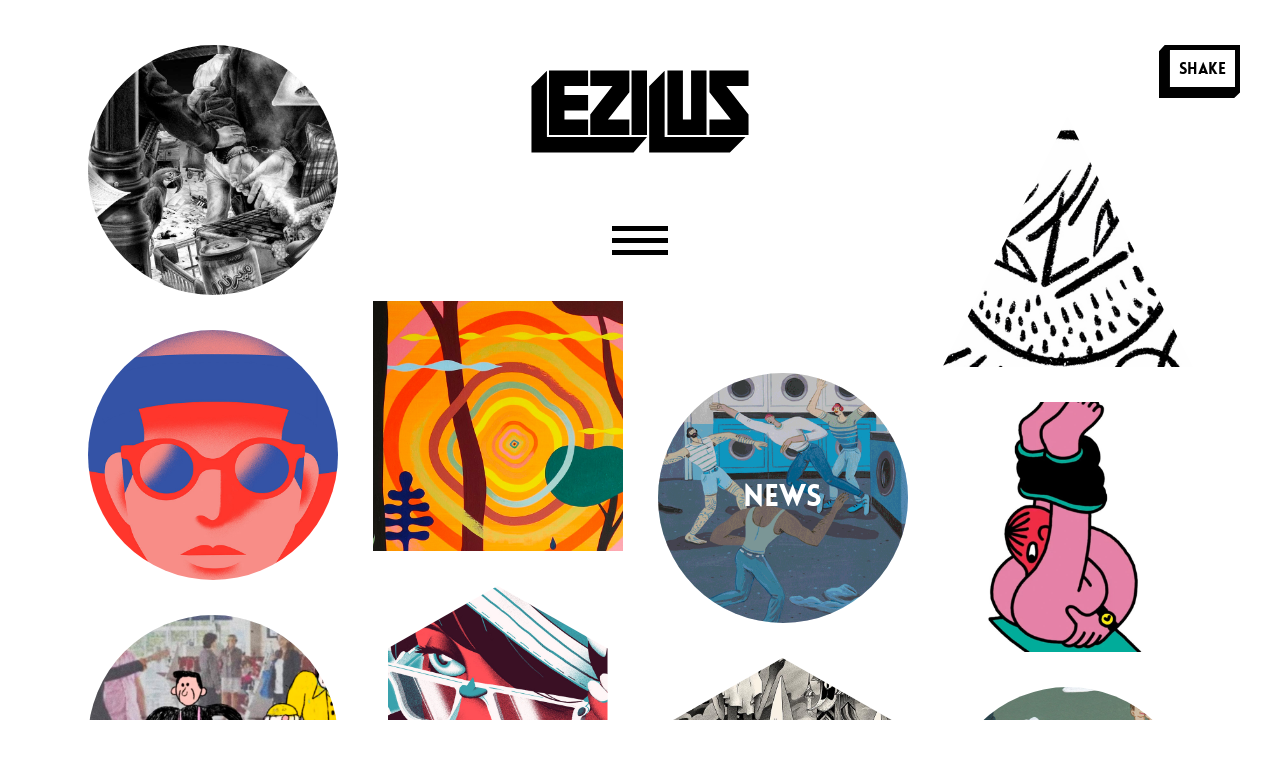

--- FILE ---
content_type: text/html; charset=UTF-8
request_url: https://www.lezilus.fr/
body_size: 2744
content:
<!DOCTYPE html>
<html ng-app="lezilus">
<base href="https://www.lezilus.fr/">
<head>
	<!-- FAVICON -->
	<link rel="icon" href="/favicon.ico" />

	<!-- META TAGS -->
	<meta charset="utf-8">
	<meta http-equiv="X-UA-Compatible" content="IE=edge,chrome=1">
	<meta name="viewport" content="initial-scale=1, maximum-scale=1">
		<title>Lezilus :: Home</title>
	<meta name="description" content="Lezilus est une agence française d'illustrateurs et de graphistes née en 2005. Les projets et les actualités de nos artistes sont exposés sur ce site."/>
	<meta property="og:title" content="" />
	<meta property="og:image" content="" />
	<meta property="og:description" content="" />

	<!-- CSS FILES-->
	<link href="http://netdna.bootstrapcdn.com/font-awesome/4.2.0/css/font-awesome.css" rel="stylesheet">
			<link rel="stylesheet" href="/css/bf65639.css" />
		<link href='http://fonts.googleapis.com/css?family=Lato:400,400italic' rel='stylesheet' type='text/css'>
	<script>
	  (function(i,s,o,g,r,a,m){i['GoogleAnalyticsObject']=r;i[r]=i[r]||function(){
	  (i[r].q=i[r].q||[]).push(arguments)},i[r].l=1*new Date();a=s.createElement(o),
	  m=s.getElementsByTagName(o)[0];a.async=1;a.src=g;m.parentNode.insertBefore(a,m)
	  })(window,document,'script','//www.google-analytics.com/analytics.js','ga');

	  ga('create', 'UA-10096076-5', 'auto');
	  ga('send', 'pageview');

	</script>
	
</head>
<!-- BODY -->
<body class="body-desktop">
<div class="loader-wrapper">

</div>
<div ng-controller="MenuController">
	<div class="logo-wrapper logo-wrapper--alternate">
		<a href="{{ data.home_url}}">
			<svg class="img-black" version="1.1" id="Calque_1" xmlns="http://www.w3.org/2000/svg" xmlns:xlink="http://www.w3.org/1999/xlink" x="0px" y="0px"
				 width="400px" height="155.0004883px" viewBox="0 0 400 155.0004883" enable-background="new 0 0 400 155.0004883"
				 xml:space="preserve">
			<g>
				<polygon points="180.5922852,92.0385742 141.487793,92.0385742 180.612793,42.394043 180.612793,2.6420898 109.3476562,2.6420898 
					109.3476562,30.8139648 149.7792969,30.8139648 109.331543,83.1108398 109.331543,120.2094727 180.5922852,120.2094727 	"/>
				<polygon points="184.5732422,79.4545898 184.5732422,120.2094727 212.7519531,120.2094727 212.7519531,2.6303711 
					184.5654297,2.6303711 	"/>
				<polygon points="105.3466797,92.0385742 62.2612305,92.0385742 62.2612305,75.512207 105.3466797,75.512207 
					105.3466797,47.3325195 62.2612305,47.3325195 62.2612305,30.8139648 105.3466797,30.8139648 105.3466797,2.6303711 
					34.0820312,2.6303711 34.0820312,120.2094727 105.3466797,120.2094727 	"/>
				<polygon points="321.3203125,2.6303711 293.1445312,2.6303711 293.1445312,92.0385742 278.234375,92.0385742 278.234375,2.6303711 
					250.0566406,2.6303711 250.0566406,120.2094727 321.3203125,120.2094727 	"/>
				<polygon points="357.4667969,30.8139648 397.8925781,30.8139648 397.8925781,2.6420898 326.6328125,2.6420898 
					326.6328125,42.394043 365.7578125,92.0385742 326.6523438,92.0385742 326.6523438,120.2094727 397.9140625,120.2094727 
					397.9140625,83.1108398 	"/>
				<polygon points="244.9179688,3.2895508 216.7304688,31.3081055 216.7304688,152.3696289 363.8105469,152.3696289 
					392.2929688,124.1899414 244.9179688,124.1899414 	"/>
				<polygon points="30.2661133,3.2895508 2.0864258,31.3081055 2.0864258,152.3696289 188.2485352,152.3696289 
					212.7519531,124.1899414 30.2661133,124.1899414 	"/>
			</g>
			</svg>
		</a>
	</div>
	<div class="menu" ng-click="toggleOverlay($event)">
		<div class="burger-menu">
			<div class="burger-menu-line burger-menu-line--top"></div>
			<div class="burger-menu-line burger-menu-line--mid"></div>
			<div class="burger-menu-line"></div>
			<div class="inside-menu">
				<h6 class="inside-menu-title">MENU</h6>
			</div>
		</div>
	</div>
	<div class="nano">
		<div class="expanded-menu nano-content" ng-keypress="closeMenu()">
			<div id="nav-icon3" ng-click="toggleOverlay($event)">
			  <span></span>
			  <span></span>
			  <span></span>
			  <span></span>
			</div>
			<div class="expanded-inner-menu">
				<ul class="expanded-inner-menu-list">
					<li class="expanded-inner-menu-item expanded-inner-menu-item-about">
						<a href="{{  data.about_url }}">
							about
						</a>
					</li>
					<li class="expanded-inner-menu-item expanded-inner-menu-item-news">
						<a href="{{  data.news_url }}">
							news
						</a>
					</li>				
				</ul>
				<div class="social-wrapper">
					<a href="mailto:nicolas@lezilus.com?Subject=LEZILUS: Business inquiry" target="_top" class="social-icon icon-envelope subscribe-icon subscribe-icon-header"></a>
					<a href="https://fr-fr.facebook.com/lezilus" rel="nofollow" class="social-icon icon-facebook"></a>
					<a href="https://instagram.com/studio_002/"  rel="nofollow" class="social-icon icon-instagram"></a>
				</div> <br/>
				<div class="subscribe-newsletter">
					<div class="social-icon social-icon--email social-icon--alternate icon-envelope subscribe-icon-header" ng-click="subscribe($event)"></div>
					<input type="email" class="email-input" placeholder = 'Entrez votre mail pour recevoir la newsletter' onfocus="placeholder=''" onblur="placeholder='Entrez votre mail pour recevoir la newsletter'"/>
				</div>
			</div>
			<div class="logo-wrapper logo-wrapper--higher">
				<a href="{{ data.home_url}}">
					<img src="/bundles/front/img/logo_lezilus_white.svg">
				</a>
			</div>	
			<ul class="categories-menu categories-menu--mobile">
				<li class="categories-menu-item selected" data-id="all" ng-click="_onClick(null, 'all', $event)">
					<a href="#">Tous</a>
				</li>
				<li class="categories-menu-item" ng-repeat="category in data.all_categories" data-id="{{ category.expertise_id}}" ng-click="_onClick(category.expertise_id, null, $event)">
					<a href="#">{{ category.expertise_name}}</a>
				</li>
				<ul class="expanded-inner-menu-list">
					<li class="expanded-inner-menu-item expanded-inner-menu-item-home">
						<a href="/">
							home
						</a>
					</li>
					<li class="expanded-inner-menu-item expanded-inner-menu-item-about">
						<a href="{{  data.about_url }}">
							about
						</a>
					</li>
					<li class="expanded-inner-menu-item expanded-inner-menu-item-news">
						<a href="{{  data.news_url }}">
							news
						</a>
					</li>				
				</ul>
												
			</ul>
			<ul class="illustrators-list">
				<li class="illustrator-item illustrator-item--active" ng-repeat="illustrator in data.illustrations" data-categories-id="{{  show_categories(illustrator.categories) }}" >
					<a href="{{illustrator.url}}" class = "new-thumb" ng-if="illustrator.new == true && illustrator.illustrator == true">{{illustrator.lastName}} {{ illustrator.name}}<div class="illustrator-thumbnail {{ illustrator.shape}}-tile" style="background-image:url({{ illustrator.last_illustration}})"></div>
					</a>
					<a href="{{illustrator.url}}" class = "update-thumb" ng-if="illustrator.new == false && illustrator.illustrator == true && illustrator.update == true">{{illustrator.lastName}} {{ illustrator.name}}<div class="illustrator-thumbnail {{ illustrator.shape}}-tile" style="background-image:url({{ illustrator.last_illustration}})"></div>
					</a>
					<a href="{{illustrator.url}}" ng-if="illustrator.new == false && illustrator.illustrator == true && illustrator.update == false">{{illustrator.lastName}} {{ illustrator.name}}<div class="illustrator-thumbnail {{ illustrator.shape}}-tile" style="background-image:url({{ illustrator.last_illustration}})"></div>
					</a>
				</li>
				
			</ul>
			<div class="romb-separator"></div>
			<div class="header-bottom">
				<p class="bottom-part-details menu-bottom-part-details menu-bottom-part-details">
					let's work together
				</p>
				<div class="contact-details contact-details--overlay">
					<a href="mailto:nicolas@lezilus.com?Subject=LEZILUS: Business inquiry" target="_top" class="bottom-part-details bottom-part-details--white menu-bottom-part-details">nicolas@lezilus.com</a>
				</div>
				<div class="contact-details contact-details--overlay">
					<a href="tel:+ 33(0)1 42 02 50 85" class="bottom-part-details bottom-part-details--white menu-bottom-part-details">+ 33(0)1 42 02 50 85</a>
				</div>
				<div class="social-wrapper mobile-social-wrapper">
					<a href="mailto:nicolas@lezilus.com?Subject=LEZILUS: Business inquiry" target="_top" class="social-icon icon-envelope"></a>
					<a href="https://fr-fr.facebook.com/lezilus" rel="nofollow" class="social-icon icon-facebook"></a>
					<a href="https://instagram.com/studio_002/" rel="nofollow" class="social-icon icon-instagram"></a>
				</div> 
			</div>
		</div>
	</div>
</div>
<div class="page" ng-view></div>
<!-- JS FILES -->
<script src="https://f.vimeocdn.com/js/froogaloop2.min.js"></script>
	<script src="/js/ebec99a.js"></script>

<script type="text/javascript">
	require('angular/app')();
	require('modules/navigation/header-controller');
</script>


</body>
</html>

--- FILE ---
content_type: text/html; charset=UTF-8
request_url: https://www.lezilus.fr/templates/page-home
body_size: 1162
content:
<div class="tile-overlay"></div>
<div  class="site-center" home-page-load>
	<div class="shake-button" ng-mousedown="shakeClick($event)">
		<div class="inner-shake fixed"></div>
		<div  class="inner-shake">
			<p>Shake</p>
		</div>
	</div>
	<h1 style="display:none">Lezilus, agence d'illustrateurs</h1>
	<div class="isotope">
		<div class="logo-wrapper logo-wrapper-isotope"></div>
		<div class="tile-outer-wrapper not-visible" ng-repeat="illustrator in data.illustrations" ng-switch on="illustrator.shape" data-href="{{illustrator.url}}" finished-loading-tiles-directive>
			<div class="tile-wrapper">
				<div ng-switch-when="circle" class="tile--container">
					<div class="tile circle-tile" ng-if="illustrator.illustrator == true">
						<div class="image-wrapper" style="background-image:url('{{illustrator.last_illustration}}')">
						</div>
						<div class="tile-info-wrapper desktop-tile-info-wrapper">
							<p class="tile-title">{{illustrator.lastName}} {{illustrator.name}}</p>
							<div class="tile-categories-wrapper">
								<a href="#" class="tile-category" ng-repeat="category in illustrator.categories">
									{{category.categoryName}}
								</a>
							</div>
						</div>
					</div>
					<div class="tile circle-tile news-tile--homepage" ng-if="illustrator.illustrator == false">
						<div class="image-wrapper" style="background-image:url('{{illustrator.last_illustration}}')">
						</div>
						<div class="tile-info-wrapper desktop-tile-info-wrapper">
							<p class="tile-title">{{illustrator.lastName}} {{illustrator.name}}</p>
							<div class="tile-categories-wrapper">
								<a href="#" class="tile-category" ng-repeat="category in illustrator.categories">
									{{category.categoryName}}
								</a>
							</div>
						</div>
					</div>
					<div class="tile-info-wrapper mobile-tile-info-wrapper">
						<p class="tile-title">{{illustrator.lastName}} {{illustrator.name}}</p>
						<div class="tile-categories-wrapper">
							<a href="#" class="tile-category" ng-repeat="category in illustrator.categories">
								{{category.categoryName}}
							</a>
						</div>
					</div>
				</div>

				<div ng-switch-when="square" class="tile--container">
					<div class="tile square-tile" ng-if="illustrator.illustrator == true">
						<div class="image-wrapper" style="background-image:url('{{illustrator.last_illustration}}')">
						</div>
						<div class="tile-info-wrapper desktop-tile-info-wrapper">
							<p class="tile-title">{{illustrator.lastName}} {{illustrator.name}}</p>
							<div class="tile-categories-wrapper">
								<a href="#" class="tile-category" ng-repeat="category in illustrator.categories">
									{{category.categoryName}}
								</a>
							</div>
						</div>		
					</div>
					<div class="tile square-tile news-tile--homepage" ng-if="illustrator.illustrator == false">
						<div class="image-wrapper" style="background-image:url('{{illustrator.last_illustration}}')">
						</div>
						<div class="tile-info-wrapper desktop-tile-info-wrapper">
							<p class="tile-title">{{illustrator.lastName}} {{illustrator.name}}</p>
							<div class="tile-categories-wrapper">
								<a href="#" class="tile-category" ng-repeat="category in illustrator.categories">
									{{category.categoryName}}
								</a>
							</div>
						</div>		
					</div>
					<div class="tile-info-wrapper mobile-tile-info-wrapper">
						<p class="tile-title">{{illustrator.lastName}} {{illustrator.name}}</p>
						<div class="tile-categories-wrapper">
							<a href="#" class="tile-category" ng-repeat="category in illustrator.categories">
								{{category.categoryName}}
							</a>
						</div>
					</div>	
				</div>

				<div ng-switch-when="triangle" class="tile--container">
					<div class="tile triangle-tile" ng-if="illustrator.illustrator == true">
						<div class="image-wrapper" style="background-image:url('{{illustrator.last_illustration}}')">
						</div>	
						<div class="tile-info-wrapper tile-info-wrapper--bottom desktop-tile-info-wrapper">
							<p class="tile-title">{{illustrator.lastName}} {{illustrator.name}}</p>
							<div class="tile-categories-wrapper">
								<a href="#" class="tile-category" ng-repeat="category in illustrator.categories">
									{{category.categoryName}}
								</a>
							</div>
						</div>			
					</div>
					<div class="tile triangle-tile news-tile--homepage" ng-if="illustrator.illustrator == false">
						<div class="image-wrapper" style="background-image:url('{{illustrator.last_illustration}}')">
						</div>	
						<div class="tile-info-wrapper tile-info-wrapper--bottom desktop-tile-info-wrapper">
							<p class="tile-title">{{illustrator.lastName}} {{illustrator.name}}</p>
							<div class="tile-categories-wrapper">
								<a href="#" class="tile-category" ng-repeat="category in illustrator.categories">
									{{category.categoryName}}
								</a>
							</div>
						</div>			
					</div>
					<div class="tile-info-wrapper tile-info-wrapper--bottom mobile-tile-info-wrapper">
						<p class="tile-title">{{illustrator.lastName}} {{illustrator.name}}</p>
						<div class="tile-categories-wrapper">
							<a href="#" class="tile-category" ng-repeat="category in illustrator.categories">
								{{category.categoryName}}
							</a>
						</div>
					</div>	
				</div>

				<div ng-switch-when="hexagone"  class="tile--container hexagone">
					<div class="tile hexagone-tile" ng-if="illustrator.illustrator == true">
						<div class="image-wrapper" style="background-image:url('{{illustrator.last_illustration}}')">
						</div>						
						<div class="tile-info-wrapper desktop-tile-info-wrapper">
							<p class="tile-title">{{illustrator.lastName}} {{illustrator.name}}</p>
							<div class="tile-categories-wrapper">
								<a href="" class="tile-category" ng-repeat="category in illustrator.categories">
									{{category.categoryName}}
								</a>
							</div>
						</div>
					</div>
					<div class="tile hexagone-tile news-tile--homepage" ng-if="illustrator.illustrator == false">
						<div class="image-wrapper" style="background-image:url('{{illustrator.last_illustration}}')">
						</div>						
						<div class="tile-info-wrapper desktop-tile-info-wrapper">
							<p class="tile-title">{{illustrator.lastName}} {{illustrator.name}}</p>
							<div class="tile-categories-wrapper">
								<a href="" class="tile-category" ng-repeat="category in illustrator.categories">
									{{category.categoryName}}
								</a>
							</div>
						</div>
					</div>
					<div class="tile-info-wrapper mobile-tile-info-wrapper">
						<p class="tile-title">{{illustrator.lastName}} {{illustrator.name}}</p>
						<div class="tile-categories-wrapper">
							<a href="" class="tile-category" ng-repeat="category in illustrator.categories">
								{{category.categoryName}}
							</a>
						</div>
					</div>
				</div>
			</div>
		</div>
	</div>
</div>
	<div class="footer not-visible">
	<div class="footer-desktop">
		<div class="footer-item footer-copyright">
			© 2015 Lezilus - 
			<a href="/mentions-legales" class="footer-details-pages">
				mentions légales
			</a>
			-
			<a href="/credits" class="footer-details-pages">
				crédits
			</a>
		</div>

		<div class="footer-item footer-contact">
			<div class="contact-details contact-details--foter">
				<a href="mailto:nicolas@lezilus.com?Subject=LEZILUS: Business inquiry" target="_top" class="bottom-part-details bottom-part-details--footer">nicolas@lezilus.com</a>
			</div>
			<div class="contact-details contact-details--foter">
				<a href="tel:+ 33(0)1 42 02 50 85" class="bottom-part-details bottom-part-details--footer">+ 33(0)1 42 02 50 85</a>
			</div>
		</div>
		<div class="footer-item footer-social">
			<div class="contact-details contact-details--footer">
				<div class="social-wrapper">
					<a href="mailto:nicolas@lezilus.com?Subject=LEZILUS: Business inquiry" target="_top" class="social-icon--footer social-icon social-icon--alternate icon-envelope"></a>
					<a href="https://fr-fr.facebook.com/lezilus" target="_blank" rel="nofollow" class="social-icon social-icon--footer social-icon--alternate icon-facebook"></a>
					<a href="https://instagram.com/studio_002/" target="_blank" rel="nofollow" class="social-icon social-icon--footer social-icon--alternate icon-instagram"></a>
				</div>
			</div>		
		</div>
	</div>
	<div class="footer-ipad">

		<div class="footer-item footer-contact">
			<div class="contact-details contact-details--foter">
				<a href="mailto:nicolas@lezilus.com?Subject=LEZILUS: Business inquiry" target="_top" class="bottom-part-details bottom-part-details--footer">nicolas@lezilus.com</a>
			</div>
			<div class="contact-details contact-details--foter">
				<a href="tel:+ 33(0)1 42 02 50 85" class="bottom-part-details bottom-part-details--footer">+ 33(0)1 42 02 50 85</a>
			</div>
		</div>
		<div class="footer-item footer-social">
			<div class="contact-details contact-details--footer">
				<div class="social-wrapper">
					<a href="mailto:nicolas@lezilus.com?Subject=LEZILUS: Business inquiry" target="_top" class="social-icon--footer social-icon social-icon--alternate icon-envelope"></a>
					<a href="https://fr-fr.facebook.com/lezilus" target="_blank" rel="nofollow" class="social-icon social-icon--footer social-icon--alternate icon-facebook"></a>
					<a href="https://instagram.com/studio_002/" target="_blank" rel="nofollow" class="social-icon social-icon--footer social-icon--alternate icon-instagram"></a>
				</div>
			</div>		
		</div>
		<div class="footer-item footer-copyright">
			© 2015 Lezilus - 
			<a href="/mentions-legales" class="footer-details-pages">
				mentions légales
			</a>
			-
			<a href="/credits" class="footer-details-pages">
				crédits
			</a>
		</div>
	</div>
</div>
<div class="move-up not-visible" scroll-top>
	<img src="/bundles/front/img/up-arrow.png" class="up-arrow">
	<p>top</p>
</div>	<script type="text/javascript">require('modules/init-controller')</script>
	<script type="text/javascript">require('modules/homepage-controller')</script>
	<script type="text/javascript">require('modules/tile-controller')</script>
</div>

--- FILE ---
content_type: text/css
request_url: https://www.lezilus.fr/css/bf65639.css
body_size: 17760
content:
/* v1.0.5 */
/* Core RS CSS file. 95% of time you shouldn't change anything here. */
.royalSlider {
    width: 600px;
    height: 400px;
    position: relative;
    direction: ltr;
}
.royalSlider > * {
    float: left;
}

.rsWebkit3d .rsSlide {
    -webkit-transform: translateZ(0);
}


.rsWebkit3d .rsSlide,
.rsWebkit3d .rsContainer,
.rsWebkit3d .rsThumbs,
.rsWebkit3d .rsPreloader,
.rsWebkit3d img,
.rsWebkit3d .rsOverflow,
.rsWebkit3d .rsBtnCenterer,
.rsWebkit3d .rsAbsoluteEl,
.rsWebkit3d .rsABlock,
.rsWebkit3d .rsLink {
    -webkit-backface-visibility: hidden;
}
.rsFade.rsWebkit3d .rsSlide,
.rsFade.rsWebkit3d img,
.rsFade.rsWebkit3d .rsContainer {
    -webkit-transform: none;
}
.rsOverflow {
    width: 100%;
    height: 100%;
    position: relative;
    overflow: hidden;
    float: left;
    -webkit-tap-highlight-color:rgba(0,0,0,0);
}
.rsVisibleNearbyWrap {
    width: 100%;
    height: 100%;
    position: relative;
    overflow: hidden;
    left: 0;
    top: 0;
    -webkit-tap-highlight-color:rgba(0,0,0,0);
}
.rsVisibleNearbyWrap .rsOverflow {
    position: absolute;
    left: 0;
    top: 0;

}
.rsContainer {
    position: relative;
    width: 100%;
    height: 100%;
    -webkit-tap-highlight-color:rgba(0,0,0,0);
}

.rsArrow,
.rsThumbsArrow {
    cursor: pointer;
}

.rsThumb {
    float: left;
    position: relative;
}


.rsArrow,
.rsNav,
.rsThumbsArrow {
    opacity: 1;
    -webkit-transition:opacity 0.3s linear;
    -moz-transition:opacity 0.3s linear;
    -o-transition:opacity 0.3s linear;
    transition:opacity 0.3s linear;
}
.rsHidden {
    opacity: 0;
    visibility: hidden;
    -webkit-transition:visibility 0s linear 0.3s,opacity 0.3s linear;
    -moz-transition:visibility 0s linear 0.3s,opacity 0.3s linear;
    -o-transition:visibility 0s linear 0.3s,opacity 0.3s linear;
    transition:visibility 0s linear 0.3s,opacity 0.3s linear;
}


.rsGCaption {
    width: 100%;
    float: left;
    text-align: center;
}

/* Fullscreen options, very important ^^ */
.royalSlider.rsFullscreen {
    position: fixed !important;
    height: auto !important;
    width: auto !important;
    margin: 0 !important;
    padding: 0 !important;
    z-index: 2147483647 !important;
    top: 0 !important;
    left: 0 !important;
    bottom: 0 !important;
    right: 0 !important;
}

.royalSlider .rsSlide.rsFakePreloader {
    opacity: 1 !important;
    -webkit-transition: 0s;
    -moz-transition: 0s;
    -o-transition:  0s;
    transition:  0s;
    display: none;
}

.rsSlide {
    position: absolute;
    left: 0;
    top: 0;
    display: block;
    overflow: hidden;
    
    height: 100%;
    width: 100%;
}

.royalSlider.rsAutoHeight,
.rsAutoHeight .rsSlide {
    height: auto;
}

.rsContent {
    width: 100%;
    height: 100%;
    position: relative;
}

.rsPreloader {
    position:absolute;
    z-index: 0; 
}

.rsNav {
    -moz-user-select: -moz-none;
    -webkit-user-select: none;
    user-select: none;
}
.rsNavItem {
    -webkit-tap-highlight-color:rgba(0,0,0,0.25);
}

.rsThumbs {
    cursor: pointer;
    position: relative;
    overflow: hidden;
    float: left;
    z-index: 22;
}
.rsTabs {
    float: left;
    background: none !important;
}
.rsTabs,
.rsThumbs {
    -webkit-tap-highlight-color:rgba(0,0,0,0);
    -webkit-tap-highlight-color:rgba(0,0,0,0);
}


.rsVideoContainer {
    /*left: 0;
    top: 0;
    position: absolute;*/
    /*width: 100%;
    height: 100%;
    position: absolute;
    left: 0;
    top: 0;
    float: left;*/
    width: auto;
    height: auto;
    line-height: 0;
    position: relative;
}
.rsVideoFrameHolder {
    position: absolute;
    left: 0;
    top: 0;
    background: #141414;
    opacity: 0;
    -webkit-transition: .3s;
}
.rsVideoFrameHolder.rsVideoActive {
    opacity: 1;
}
.rsVideoContainer iframe,
.rsVideoContainer video,
.rsVideoContainer embed,
.rsVideoContainer .rsVideoObj {
    position: absolute;
    z-index: 50;
    left: 0;
    top: 0;
    width: 100%;
    height: 100%;
}
/* ios controls over video bug, shifting video */
.rsVideoContainer.rsIOSVideo iframe,
.rsVideoContainer.rsIOSVideo video,
.rsVideoContainer.rsIOSVideo embed {
    -webkit-box-sizing: border-box;
    -moz-box-sizing: border-box;
    box-sizing: border-box;
    padding-right: 44px;
}

.rsABlock {
    left: 0;
    top: 0;
    position: absolute;
    z-index: 15;
    
}

img.rsImg {
    max-width: none;
}

.grab-cursor {
    cursor:url(../../bundles/front/css/grab.png) 8 8, move; 
}

.grabbing-cursor{ 
    cursor:url(../../bundles/front/css/grabbing.png) 8 8, move;
}

.rsNoDrag {
    cursor: auto;
}

.rsLink {
    left:0;
    top:0;
    position:absolute;
    width:100%;
    height:100%;
    display:block;  
    z-index: 20;
    background: url(../../bundles/front/css/blank.gif);
}

/** initial setup **/
.nano {
  width    : 100%;
  height   : 100%;
}
.nano > .nano-content {
  overflow      : scroll;
  overflow-x    : hidden;
  top           : 0;
  right         : 0;
  bottom        : 0;
  left          : 0;
}
.nano > .nano-content:focus {
  outline: thin dotted;
}
.nano > .nano-content::-webkit-scrollbar {
  display: none;
}
.has-scrollbar > .nano-content::-webkit-scrollbar {
  display: block;
}
.nano > .nano-pane {
  background : rgba(0,0,0,.25);
  position   : absolute;
  width      : 10px;
  right      : 0;
  top        : 0;
  bottom     : 0;
  visibility : hidden\9; /* Target only IE7 and IE8 with this hack */
  opacity    : .01;
  -webkit-transition    : .2s;
  -moz-transition       : .2s;
  -o-transition         : .2s;
  transition            : .2s;
  -moz-border-radius    : 5px;
  -webkit-border-radius : 5px;
  border-radius         : 5px;
}
.nano > .nano-pane > .nano-slider {
  background: #444;
  background: rgba(0,0,0,.5);
  position              : relative;
  margin                : 0 1px;
  -moz-border-radius    : 3px;
  -webkit-border-radius : 3px;
  border-radius         : 3px;
}
.nano:hover > .nano-pane, .nano-pane.active, .nano-pane.flashed {
  visibility : visible\9; /* Target only IE7 and IE8 with this hack */
  opacity    : 0.99;
}

/******************************
*
*  RoyalSlider White Controls Skin
*
*    1. Arrows 
*    2. Bullets
*    3. Thumbnails
*    4. Tabs
*    5. Fullscreen button
*    6. Play/close video button
*    7. Preloader
*    8. Caption
*    
*  Sprite: 'rs-minimal-white.png'
*  Feel free to edit anything
*  If you don't some part - just delete it
* 
******************************/


/* Background */
.rsMinW,
.rsMinW .rsOverflow,
.rsMinW .rsSlide,
.rsMinW .rsVideoFrameHolder,
.rsMinW .rsThumbs {
	background: #000;
	color: #FFF;
}


/***************
*
*  1. Arrows
*
****************/

.rsMinW .rsArrow {
	height: 32px;
	width: 32px;
	position: absolute;
	display: block;
	cursor: pointer;
	z-index: 21;
}

.rsMinW .rsArrowLeft { right: 37px; bottom: 7px; }
.rsMinW .rsArrowRight { right: 7px; bottom: 7px; }

.rsMinW .rsArrowIcn {		
	width: 24px;
	height: 24px;
	margin-top: 3px;
	margin-left: 3px;
	position: absolute;
	cursor: pointer;	
	background: url('../../bundles/front/css/rs-minimal-white.png') transparent;
	
	border-radius: 2px;
}
.rsMinW .rsArrowIcn:hover {

}


.rsMinW.rsHor .rsArrowLeft .rsArrowIcn { background-position: -68px -36px; }
.rsMinW.rsHor .rsArrowRight .rsArrowIcn { background-position: -68px -68px; }

.rsMinW.rsVer .rsArrowLeft .rsArrowIcn { background-position: -100px -36px; }
.rsMinW.rsVer .rsArrowRight .rsArrowIcn { background-position: -100px -68px; }

.rsMinW .rsArrowDisabled .rsArrowIcn { opacity: .3 !important; filter: alpha(opacity=30);  *display: none; }


/***************
*
*  2. Bullets
*
****************/

.rsMinW .rsBullets {
	position: absolute;
	bottom: 15px;
	right: 73px;
	z-index: 35;
	padding-top: 4px;
	height: auto;

	text-align: center;
	line-height: 6px;
	overflow: hidden;
}
.rsMinW .rsBullet {
	width: 6px;
	height: 6px;
	display: inline-block;
	*display:inline; 
	*zoom:1;
	padding: 6px 5px 6px 4px;
}
.rsMinW .rsBullet span {
	display: block;
	width: 6px;
	height: 6px;
	border-radius: 50%;
	background: #CCC;
	background: rgba(255,255,255,0.5);
	box-shadow: 0 0 1px 1px rgba(0, 0, 0, 0.1);
}
.rsMinW .rsBullet.rsNavSelected span {
	background: #FFF;
}





/***************
*
*  3. Thumbnails
*
****************/

.rsMinW .rsThumbsHor {
	width: 100%;
	height: 72px;
}
.rsMinW .rsThumbsVer {
	width: 96px;
	height: 100%;
	position: absolute;
	top: 0;
	right: 0;
}
.rsMinW.rsWithThumbsHor .rsThumbsContainer {
	position: relative;
	height: 100%;
}
.rsMinW.rsWithThumbsVer .rsThumbsContainer {
	position: relative;
	width: 100%;
}
.rsMinW .rsThumb {
	float: left;
	overflow: hidden;
	width: 96px;
	height: 72px;
}
.rsMinW .rsThumb img {
	width: 100%;
	height: 100%;
}
.rsMinW .rsThumb.rsNavSelected {
	background: #333;
}
.rsMinW .rsThumb.rsNavSelected img {
	filter: alpha(opacity=40);
	opacity: 0.7;
}
.rsMinW .rsThumb.rsNavSelected span.thumbIco {
	position: absolute;
	top: 0;
	bottom: 0;
	left: 0;
	right: 0;
	border: 2px solid #FFF;
	border: 2px solid rgba(255,255,255,0.9);
	-webkit-backface-visibility: hidden;
} 
.rsMinW .rsTmb {
	display: block;
}




/* Thumbnails arrow icons */
.rsMinW .rsThumbsArrow {
	height: 100%;
	width: 20px;
	position: absolute;
	display: block;
	cursor: pointer;	
	z-index: 21;	
}
.rsMinW.rsWithThumbsVer .rsThumbsArrow {
	width: 100%;
	height: 20px;
}
.rsMinW.rsWithThumbsVer .rsThumbsArrowLeft { top: 0; left: 0; }
.rsMinW.rsWithThumbsVer .rsThumbsArrowRight { bottom: 0;  left: 0; }

.rsMinW.rsWithThumbsHor .rsThumbsArrowLeft { left: 0; top: 0; }
.rsMinW.rsWithThumbsHor .rsThumbsArrowRight { right: 0; top:0; }

.rsMinW .rsThumbsArrowIcn {		
	width: 16px;
	height: 16px;
	top: 50%;
	left: 50%;
	margin-top:-8px;	
	margin-left: -8px;
	position: absolute;	
	cursor: pointer;	
	background: url('../../bundles/front/css/rs-minimal-white.png');
}

.rsMinW.rsWithThumbsHor .rsThumbsArrowLeft .rsThumbsArrowIcn { background-position: -128px -32px; }
.rsMinW.rsWithThumbsHor .rsThumbsArrowRight .rsThumbsArrowIcn { background-position: -128px -48px; }

.rsMinW.rsWithThumbsVer .rsThumbsArrowLeft .rsThumbsArrowIcn { background-position: -144px -32px; }
.rsMinW.rsWithThumbsVer .rsThumbsArrowRight .rsThumbsArrowIcn { background-position: -144px -48px; }

.rsMinW .rsThumbsArrowDisabled { display: none !important; }

/* Thumbnails resizing on smaller screens */
@media screen and (min-width: 0px) and (max-width: 800px) {
	.rsMinW .rsThumb {
		width: 59px;
		height: 44px;
	}
	.rsMinW .rsThumbsHor {
		height: 44px;
	}
	.rsMinW .rsThumbsVer {
		width: 59px;
	}
}




/***************
*
*  4. Tabs
*
****************/

.rsMinW .rsTabs {
	width: 100%;
	height: auto;
	margin: 0 auto;
	text-align:center;
	overflow: hidden; padding-top: 12px; position: relative;
}
.rsMinW .rsTab {
	display: inline-block;
	cursor: pointer;
	text-align: center;
	height: auto;
	width: auto;
	color: #333;
	padding: 5px 13px 6px;
	min-width: 72px;
	border: 1px solid #D9D9DD;
	border-right: 1px solid #f5f5f5;
	text-decoration: none;

	background-color: #000;
	background-image: -webkit-linear-gradient(top, #fefefe, #f4f4f4); 
	background-image:    -moz-linear-gradient(top, #fefefe, #f4f4f4);
	background-image:         linear-gradient(to bottom, #fefefe, #f4f4f4);

	*display:inline; 
	*zoom:1;
}
.rsMinW .rsTab:first-child {
	-webkit-border-top-left-radius: 4px;
	border-top-left-radius: 4px;
	-webkit-border-bottom-left-radius: 4px;
	border-bottom-left-radius: 4px;
}
.rsMinW .rsTab:last-child { 
	-webkit-border-top-right-radius: 4px;
	border-top-right-radius: 4px;
	-webkit-border-bottom-right-radius: 4px;
	border-bottom-right-radius: 4px;

	border-right:  1px solid #cfcfcf;
}
.rsMinW .rsTab:active { 
	border: 1px solid #D9D9DD;   
	background-color: #f4f4f4;
	box-shadow:  0 1px 4px rgba(0, 0, 0, 0.2) inset;
}
.rsMinW .rsTab.rsNavSelected { 
	color: #000;
	border: 1px solid #999;
	text-shadow: 1px 1px #838383;
	box-shadow: 0 1px 9px rgba(102, 102, 102, 0.65) inset;
	background: #ACACAC;
	background-image: -webkit-linear-gradient(top, #ACACAC, #BBB);
	background-image: -moz-llinear-gradient(top, #ACACAC, #BBB);
	background-image: linear-gradient(to bottom, #ACACAC, #BBB);
}





/***************
*
*  5. Fullscreen button
*
****************/

.rsMinW .rsFullscreenBtn {
	right: 0;
	top: 0;
	width: 44px;
	height: 44px;
	z-index: 22;
	display: block;
	position: absolute;
	cursor: pointer;
	
}
.rsMinW .rsFullscreenIcn {
	display: block;
	margin: 6px;
	width: 32px;
	height: 32px;

	background: url('../../bundles/front/css/rs-minimal-white.png') 0 0 transparent;
}
.rsMinW .rsFullscreenIcn:hover {
	opacity: 0.8;
}
.rsMinW.rsFullscreen .rsFullscreenIcn {
	background-position: -32px 0;
}





/***************
*
*  6. Play/close video button
*
****************/

.rsMinW .rsPlayBtn {
	-webkit-tap-highlight-color:rgba(0,0,0,0.3);
	width:64px;
	height:64px;
	margin-left:-32px;
	margin-top:-32px;
	cursor: pointer;
}
.rsMinW .rsPlayBtnIcon {
	width:64px;
	display:block;
	height:64px;
	-webkit-border-radius: 4px;
	border-radius: 4px;
	
	-webkit-transition: .3s;
	-moz-transition: .3s;
	transition: .3s;

	background:url(../../bundles/front/css/rs-minimal-white.png) no-repeat 0 -32px;
	background-color: #000;
	background-color: rgba(0,0,0,0.75);
	*background-color: #000;
}
.rsMinW .rsPlayBtn:hover .rsPlayBtnIcon {
	background-color: rgba(0,0,0,0.9);
}
.rsMinW .rsBtnCenterer {
	position:absolute;
	left:50%;
	top:50%;
	width: 20px;
	height: 20px;
}
.rsMinW .rsCloseVideoBtn {
	right: 0;
	top: 0;
	width: 44px;
	height: 44px;
	z-index: 500;
	position: absolute;
	cursor: pointer;
	-webkit-backface-visibility: hidden;
	-webkit-transform: translateZ(0);
	
}
.rsMinW .rsCloseVideoBtn.rsiOSBtn {
	top: -38px;
	right: -6px;
}

.rsMinW .rsCloseVideoIcn {
	margin: 6px;
	width: 32px;
	height: 32px;
	background: url('../../bundles/front/css/rs-minimal-white.png') -64px 0;
	background-color: #000;
	background-color: rgba(0,0,0,0.75);
	*background-color: #000;
}
.rsMinW .rsCloseVideoIcn:hover {
	background-color: rgba(0,0,0,0.9);
}



/***************
*
*  7. Preloader
*
****************/

.rsMinW .rsPreloader {
	width:20px;
	height:20px;
	background-image:url(../../bundles/front/preloaders/preloader-white.gif);

	left:50%;
	top:50%;
	margin-left:-10px;
	margin-top:-10px;	
}




/***************
*
*  8. Global caption
*
****************/
.rsMinW .rsGCaption {
	position: absolute;
	float: none;
	bottom: 6px;
	left: 6px;
	text-align: left;

	background: #000;
    background: rgba(0,0,0, 0.75);

	color: #FFF;
	padding: 2px 8px;
	width: auto;
	font-size: 12px;
	border-radius: 2px;
}
/* normalize/.styl | http://github.com/nulltask/normalize/.styl */
/* based on hail2u's normalize/.scss | https://github.com/hail2u/normalize/.scss */
.tile-wrapper{display:inline-block;-webkit-transition:-webkit-transform 0.3s ease;-moz-transition:-moz-transform 0.3s ease;-o-transition:-o-transform 0.3s ease;-ms-transition:-ms-transform 0.3s ease;transition:transform 0.3s ease}
.tile-outer-wrapper{width:250px;height:250px;text-align:center;-webkit-transition:opacity 1.5s ease;-moz-transition:opacity 1.5s ease;-o-transition:opacity 1.5s ease;-ms-transition:opacity 1.5s ease;transition:opacity 1.5s ease;}
.tile-outer-wrapper:after{content:'';display:inline-block;vertical-align:middle;width:0;height:280px;background-color:#008000}
.tile-outer-wrapper.not-visible{opacity:0;-ms-filter:"progid:DXImageTransform.Microsoft.Alpha(Opacity=0)";filter:alpha(opacity=0)}
.tile{position:relative;cursor:pointer;position:relative;overflow:hidden;font-size:0;-webkit-transition:width 0.15s ease, height 0.15s ease, margin 0.15s ease;-moz-transition:width 0.15s ease, height 0.15s ease, margin 0.15s ease;-o-transition:width 0.15s ease, height 0.15s ease, margin 0.15s ease;-ms-transition:width 0.15s ease, height 0.15s ease, margin 0.15s ease;transition:width 0.15s ease, height 0.15s ease, margin 0.15s ease;overflow:hidden;}
.tile.moved{position:absolute;left:50%;top:50%;-webkit-transform:translate(-50%);-moz-transform:translate(-50%);-o-transform:translate(-50%);-ms-transform:translate(-50%);transform:translate(-50%)}
.tile:before{content:'';height:100%;display:inline-block;vertical-align:middle}
.tile:after{content:'';position:absolute;top:0;left:0;width:100%;height:100%;background-color:rgba(0,0,0,0.2);opacity:0;-ms-filter:"progid:DXImageTransform.Microsoft.Alpha(Opacity=0)";filter:alpha(opacity=0);visibility:hidden;-webkit-transition:opacity 0.3s ease, visibility 0.3s ease;-moz-transition:opacity 0.3s ease, visibility 0.3s ease;-o-transition:opacity 0.3s ease, visibility 0.3s ease;-ms-transition:opacity 0.3s ease, visibility 0.3s ease;transition:opacity 0.3s ease, visibility 0.3s ease}
.body-safary .tile:after{-webkit-transition:none;-moz-transition:none;-o-transition:none;-ms-transition:none;transition:none}
.body-desktop .tile:hover{z-index:4;-webkit-transition:width 0.3s ease, height 0.3s ease, margin 0.3s ease;-moz-transition:width 0.3s ease, height 0.3s ease, margin 0.3s ease;-o-transition:width 0.3s ease, height 0.3s ease, margin 0.3s ease;-ms-transition:width 0.3s ease, height 0.3s ease, margin 0.3s ease;transition:width 0.3s ease, height 0.3s ease, margin 0.3s ease;}
.body-desktop .tile:hover .tile-info-wrapper{opacity:1;-ms-filter:none;filter:none;visibility:visible;-webkit-transform:translateY(0);-moz-transform:translateY(0);-o-transform:translateY(0);-ms-transform:translateY(0);transform:translateY(0);-webkit-transition:opacity 0.3s ease, visibility 0.3s ease, -webkit-transform 0.3s ease;-moz-transition:opacity 0.3s ease, visibility 0.3s ease, -moz-transform 0.3s ease;-o-transition:opacity 0.3s ease, visibility 0.3s ease, -o-transform 0.3s ease;-ms-transition:opacity 0.3s ease, visibility 0.3s ease, -ms-transform 0.3s ease;transition:opacity 0.3s ease, visibility 0.3s ease, transform 0.3s ease}
.body-desktop .tile:hover:after{opacity:1;-ms-filter:none;filter:none;visibility:visible}
.circle-tile-hover,.square-tile-hover,.triangle-tile-hover,.hexagone-tile-hover{z-index:4;-webkit-transition:width 0.3s ease, height 0.3s ease, margin 0.3s ease;-moz-transition:width 0.3s ease, height 0.3s ease, margin 0.3s ease;-o-transition:width 0.3s ease, height 0.3s ease, margin 0.3s ease;-ms-transition:width 0.3s ease, height 0.3s ease, margin 0.3s ease;transition:width 0.3s ease, height 0.3s ease, margin 0.3s ease;}
.circle-tile-hover .tile-info-wrapper,.square-tile-hover .tile-info-wrapper,.triangle-tile-hover .tile-info-wrapper,.hexagone-tile-hover .tile-info-wrapper{opacity:1;-ms-filter:none;filter:none;visibility:visible;-webkit-transform:translateY(0);-moz-transform:translateY(0);-o-transform:translateY(0);-ms-transform:translateY(0);transform:translateY(0);-webkit-transition:opacity 0.3s ease, visibility 0.3s ease, -webkit-transform 0.3s ease;-moz-transition:opacity 0.3s ease, visibility 0.3s ease, -moz-transform 0.3s ease;-o-transition:opacity 0.3s ease, visibility 0.3s ease, -o-transform 0.3s ease;-ms-transition:opacity 0.3s ease, visibility 0.3s ease, -ms-transform 0.3s ease;transition:opacity 0.3s ease, visibility 0.3s ease, transform 0.3s ease}
.circle-tile-hover:after,.square-tile-hover:after,.triangle-tile-hover:after,.hexagone-tile-hover:after{opacity:1;-ms-filter:none;filter:none;visibility:visible}
.tile-info-wrapper{width:250px;position:relative;text-align:center;display:inline-block;pointer-events:none;vertical-align:middle;-webkit-transform:translateY(-60px);-moz-transform:translateY(-60px);-o-transform:translateY(-60px);-ms-transform:translateY(-60px);transform:translateY(-60px);z-index:1;opacity:0;-ms-filter:"progid:DXImageTransform.Microsoft.Alpha(Opacity=0)";filter:alpha(opacity=0);visibility:hidden;-webkit-transition:opacity 0.15s ease, visibility 0.15s ease, -webkit-transform 0.15s ease;-moz-transition:opacity 0.15s ease, visibility 0.15s ease, -moz-transform 0.15s ease;-o-transition:opacity 0.15s ease, visibility 0.15s ease, -o-transform 0.15s ease;-ms-transition:opacity 0.15s ease, visibility 0.15s ease, -ms-transform 0.15s ease;transition:opacity 0.15s ease, visibility 0.15s ease, transform 0.15s ease}
.tile-info-wrapper--bottom{vertical-align:bottom;margin-bottom:46px;-webkit-transform:translateY(-60px);-moz-transform:translateY(-60px);-o-transform:translateY(-60px);-ms-transform:translateY(-60px);transform:translateY(-60px)}
.tile-title{font-family:loveloblack;font-size:30px;text-transform:uppercase;color:#fff;margin-bottom:4px;margin-top:0}
.tile-category{font-family:loveloblack;font-size:14px;display:inline;text-transform:uppercase;color:#fff;text-decoration:none;}
.tile-category:after{content:'\b7';margin-left:6px;margin-right:6px}
.tile-category:nth-child(2n):after{content:''}
.tile-category:last-child:after{content:''}
.image-wrapper{-webkit-background-size:cover;-moz-background-size:cover;background-size:cover;background-position:center;background-repeat:no-repeat;position:absolute;pointer-events:none;top:50%;left:50%;width:410px;height:410px;-webkit-transform:translate(-50%,-50%);-moz-transform:translate(-50%,-50%);-o-transform:translate(-50%,-50%);-ms-transform:translate(-50%,-50%);transform:translate(-50%,-50%)}
.inside-tile{position:absolute;top:50% !important;left:50% !important;-webkit-transform:translate3d(-50%,-50%,0);-moz-transform:translate3d(-50%,-50%,0);-o-transform:translate3d(-50%,-50%,0);-ms-transform:translate3d(-50%,-50%,0);transform:translate3d(-50%,-50%,0);-webkit-transition:-webkit-transform 1s ease, opacity 1s ease;-moz-transition:-moz-transform 1s ease, opacity 1s ease;-o-transition:-o-transform 1s ease, opacity 1s ease;-ms-transition:-ms-transform 1s ease, opacity 1s ease;transition:transform 1s ease, opacity 1s ease;-webkit-transform-origin:50% 50%;-moz-transform-origin:50% 50%;-o-transform-origin:50% 50%;-ms-transform-origin:50% 50%;transform-origin:50% 50%;}
.inside-tile.bigger{-webkit-transform:translate3d(-50%,-50%,0) scale(5);-moz-transform:translate3d(-50%,-50%,0) scale(5);-o-transform:translate3d(-50%,-50%,0) scale(5);-ms-transform:translate3d(-50%,-50%,0) scale(5);transform:translate3d(-50%,-50%,0) scale(5);opacity:0;-ms-filter:"progid:DXImageTransform.Microsoft.Alpha(Opacity=0)";filter:alpha(opacity=0);}
.inside-tile.bigger .tile:hover .tile-info-wrapper{opacity:0;-ms-filter:"progid:DXImageTransform.Microsoft.Alpha(Opacity=0)";filter:alpha(opacity=0)}
.inside-tile.bigger .tile:hover .hexagone-tile{margin:0}
.tile-categories-wrapper{width:70%;margin:0 auto}
.desktop-tile-info-wrapper{display:inline-block}
.mobile-tile-info-wrapper{display:none;margin-top:22px;-webkit-transform:translateY(0);-moz-transform:translateY(0);-o-transform:translateY(0);-ms-transform:translateY(0);transform:translateY(0);z-index:1;opacity:1;-ms-filter:none;filter:none;visibility:visible;}
.mobile-tile-info-wrapper .tile-title{color:#000;font-size:22px}
.mobile-tile-info-wrapper .tile-categories-wrapper{display:none}
.news-tile--homepage:after{opacity:1;-ms-filter:none;filter:none;visibility:visible}
.news-tile--homepage .tile-info-wrapper{opacity:1;-ms-filter:none;filter:none;visibility:visible;-webkit-transform:translateY(0);-moz-transform:translateY(0);-o-transform:translateY(0);-ms-transform:translateY(0);transform:translateY(0)}
@media screen and (max-width: 648px){.shake-button{display:none}
}.hexagone{border-left:15px solid transparent;border-right:15px solid transparent;}
.hexagone .tile-info-wrapper{width:220px !important}
.hexagone-tile{width:220px;height:250px;-webkit-clip-path:polygon(50% 0%,100% 25%,100% 75%,50% 100%,0% 75%,0% 25%);clip-path:polygon(50% 0%,100% 25%,100% 75%,50% 100%,0% 75%,0% 25%);-ms-clip-path:polygon(50% 0%,100% 25%,100% 75%,50% 100%,0% 75%,0% 25%);-moz-clip-path:polygon(50% 0%,100% 25%,100% 75%,50% 100%,0% 75%,0% 25%);}
.hexagone-tile .image-wrapper{position:absolute;pointer-events:none;top:0;left:0;width:320px;height:350px;margin-top:-50px;margin-left:-50px;-webkit-transition:margin-top 0.15s ease, margin-left 0.15s ease;-moz-transition:margin-top 0.15s ease, margin-left 0.15s ease;-o-transition:margin-top 0.15s ease, margin-left 0.15s ease;-ms-transition:margin-top 0.15s ease, margin-left 0.15s ease;transition:margin-top 0.15s ease, margin-left 0.15s ease;-webkit-transform:translate(0,0);-moz-transform:translate(0,0);-o-transform:translate(0,0);-ms-transform:translate(0,0);transform:translate(0,0);overflow:hidden;-webkit-clip-path:polygon(50% 0%,100% 25%,100% 75%,50% 100%,0% 75%,0% 25%);clip-path:polygon(50% 0%,100% 25%,100% 75%,50% 100%,0% 75%,0% 25%);-ms-clip-path:polygon(50% 0%,100% 25%,100% 75%,50% 100%,0% 75%,0% 25%);-moz-clip-path:polygon(50% 0%,100% 25%,100% 75%,50% 100%,0% 75%,0% 25%)}
.hexagone-tile:not(:hover):after{-webkit-backface-visibility:hidden;-moz-backface-visibility:hidden;-ms-backface-visibility:hidden;backface-visibility:hidden}
.body-desktop .hexagone-tile:hover{width:320px;height:350px;margin-top:-50px;margin-left:-50px;}
.body-desktop .hexagone-tile:hover .image-wrapper{margin-left:0;margin-top:0;-webkit-transition:margin-top 0.3s ease, margin-left 0.3s ease;-moz-transition:margin-top 0.3s ease, margin-left 0.3s ease;-o-transition:margin-top 0.3s ease, margin-left 0.3s ease;-ms-transition:margin-top 0.3s ease, margin-left 0.3s ease;transition:margin-top 0.3s ease, margin-left 0.3s ease}
.hexagone-tile-hover{width:320px;height:350px;margin-top:-50px;margin-left:-50px;}
.hexagone-tile-hover .image-wrapper{margin-left:0;margin-top:0;-webkit-transition:margin-top 0.3s ease, margin-left 0.3s ease;-moz-transition:margin-top 0.3s ease, margin-left 0.3s ease;-o-transition:margin-top 0.3s ease, margin-left 0.3s ease;-ms-transition:margin-top 0.3s ease, margin-left 0.3s ease;transition:margin-top 0.3s ease, margin-left 0.3s ease}
.triangle-tile{width:250px;height:250px;overflow:hidden;clip-path:polygon(50% 0%,0% 100%,100% 100%);-webkit-clip-path:polygon(50% 0%,0% 100%,100% 100%);-ms-clip-path:polygon(50% 0%,0% 100%,100% 100%);-moz-clip-path:polygon(50% 0%,0% 100%,100% 100%);}
.triangle-tile .image-wrapper{position:absolute;pointer-events:none;top:0;left:0;width:350px;height:350px;margin-left:-50px;margin-top:-50px;-webkit-transition:margin-top 0.15s ease, margin-left 0.15s ease;-moz-transition:margin-top 0.15s ease, margin-left 0.15s ease;-o-transition:margin-top 0.15s ease, margin-left 0.15s ease;-ms-transition:margin-top 0.15s ease, margin-left 0.15s ease;transition:margin-top 0.15s ease, margin-left 0.15s ease;-webkit-transform:translate(0,0);-moz-transform:translate(0,0);-o-transform:translate(0,0);-ms-transform:translate(0,0);transform:translate(0,0);clip-path:polygon(50% 0%,0% 100%,100% 100%);-webkit-clip-path:polygon(50% 0%,0% 100%,100% 100%);-ms-clip-path:polygon(50% 0%,0% 100%,100% 100%);-moz-clip-path:polygon(50% 0%,0% 100%,100% 100%)}
.triangle-tile:not(:hover):after{-webkit-backface-visibility:hidden;-moz-backface-visibility:hidden;-ms-backface-visibility:hidden;backface-visibility:hidden}
.body-desktop .triangle-tile:hover{width:350px;height:350px;margin-top:-50px;margin-left:-50px;}
.body-desktop .triangle-tile:hover .image-wrapper{margin-left:0;margin-top:0;-webkit-transition:margin-top 0.3s ease, margin-left 0.3s ease;-moz-transition:margin-top 0.3s ease, margin-left 0.3s ease;-o-transition:margin-top 0.3s ease, margin-left 0.3s ease;-ms-transition:margin-top 0.3s ease, margin-left 0.3s ease;transition:margin-top 0.3s ease, margin-left 0.3s ease}
.safari-browser .triangle-tile .image-wrapper{width:100%;height:100%;margin-top:0;margin-left:0}
.triangle-tile-hover{width:350px;height:350px;margin-top:-50px;margin-left:-50px;}
.triangle-tile-hover .image-wrapper{margin-left:0;margin-top:0;-webkit-transition:margin-top 0.3s ease, margin-left 0.3s ease;-moz-transition:margin-top 0.3s ease, margin-left 0.3s ease;-o-transition:margin-top 0.3s ease, margin-left 0.3s ease;-ms-transition:margin-top 0.3s ease, margin-left 0.3s ease;transition:margin-top 0.3s ease, margin-left 0.3s ease}
.square-tile{width:250px;height:250px;}
.square-tile .image-wrapper{position:absolute;pointer-events:none;top:0;left:0;width:350px;height:350px;margin-left:-50px;margin-top:-50px;-webkit-transition:margin-top 0.15s ease, margin-left 0.15s ease;-moz-transition:margin-top 0.15s ease, margin-left 0.15s ease;-o-transition:margin-top 0.15s ease, margin-left 0.15s ease;-ms-transition:margin-top 0.15s ease, margin-left 0.15s ease;transition:margin-top 0.15s ease, margin-left 0.15s ease;-webkit-transform:translate(0,0);-moz-transform:translate(0,0);-o-transform:translate(0,0);-ms-transform:translate(0,0);transform:translate(0,0)}
.body-desktop .square-tile:hover{width:350px;height:350px;margin-top:-50px;margin-left:-50px;}
.body-desktop .square-tile:hover .image-wrapper{margin-top:0;margin-left:0;-webkit-transition:margin-top 0.3s ease, margin-left 0.3s ease;-moz-transition:margin-top 0.3s ease, margin-left 0.3s ease;-o-transition:margin-top 0.3s ease, margin-left 0.3s ease;-ms-transition:margin-top 0.3s ease, margin-left 0.3s ease;transition:margin-top 0.3s ease, margin-left 0.3s ease}
.square-tile-hover{width:350px;height:350px;margin-top:-50px;margin-left:-50px;}
.square-tile-hover .image-wrapper{margin-top:0;margin-left:0;-webkit-transition:margin-top 0.3s ease, margin-left 0.3s ease;-moz-transition:margin-top 0.3s ease, margin-left 0.3s ease;-o-transition:margin-top 0.3s ease, margin-left 0.3s ease;-ms-transition:margin-top 0.3s ease, margin-left 0.3s ease;transition:margin-top 0.3s ease, margin-left 0.3s ease}
.circle-tile{width:250px;height:250px;-webkit-border-radius:50%;border-radius:50%;-webkit-transform:translate3d(0,0,0);-moz-transform:translate3d(0,0,0);-o-transform:translate3d(0,0,0);-ms-transform:translate3d(0,0,0);transform:translate3d(0,0,0);}
.circle-tile .image-wrapper{position:absolute;pointer-events:none;top:0;left:0;width:350px;height:350px;margin-left:-50px;margin-top:-50px;-webkit-transition:margin-top 0.15s ease, margin-left 0.15s ease;-moz-transition:margin-top 0.15s ease, margin-left 0.15s ease;-o-transition:margin-top 0.15s ease, margin-left 0.15s ease;-ms-transition:margin-top 0.15s ease, margin-left 0.15s ease;transition:margin-top 0.15s ease, margin-left 0.15s ease;-webkit-transform:translate(0,0);-moz-transform:translate(0,0);-o-transform:translate(0,0);-ms-transform:translate(0,0);transform:translate(0,0);-webkit-border-radius:100%;border-radius:100%}
.body-desktop .circle-tile:hover{width:350px;height:350px;margin-top:-50px;margin-left:-50px;overflow:hidden;}
.body-desktop .circle-tile:hover .image-wrapper{margin-left:0;margin-top:0;-webkit-transition:margin-top 0.3s ease, margin-left 0.3s ease;-moz-transition:margin-top 0.3s ease, margin-left 0.3s ease;-o-transition:margin-top 0.3s ease, margin-left 0.3s ease;-ms-transition:margin-top 0.3s ease, margin-left 0.3s ease;transition:margin-top 0.3s ease, margin-left 0.3s ease}
.circle-tile-hover{width:350px;height:350px;margin-top:-50px;margin-left:-50px;overflow:hidden;}
.circle-tile-hover .image-wrapper{margin-left:0;margin-top:0;-webkit-transition:margin-top 0.3s ease, margin-left 0.3s ease;-moz-transition:margin-top 0.3s ease, margin-left 0.3s ease;-o-transition:margin-top 0.3s ease, margin-left 0.3s ease;-ms-transition:margin-top 0.3s ease, margin-left 0.3s ease;transition:margin-top 0.3s ease, margin-left 0.3s ease}
.bigger-tile:hover{margin-left:0;margin-top:0}
.safari-browser .triangle-tile .image-wrapper,.safari-browser .square-tile .image-wrapper,.safari-browser .hexagone-tile .image-wrapper,.safari-browser .circle-tile .image-wrapper{width:100%;height:100%;margin-top:0;margin-left:0;-webkit-transition:none;-moz-transition:none;-o-transition:none;-ms-transition:none;transition:none}
@media screen and (max-width: 667px){.hexagone-tile .image-wrapper{width:290px;height:320px;margin-left:-35px;margin-top:-35px}
.hexagone-tile-hover{width:290px;height:320px;margin-top:-35px;margin-left:-35px;}
.hexagone-tile-hover .image-wrapper{margin-left:0;margin-top:0}
.triangle-tile .image-wrapper,.square-tile .image-wrapper,.circle-tile .image-wrapper{width:320px;height:320px;margin-left:-35px;margin-top:-35px}
.body-desktop .tile:hover.hexagone-tile{width:290px;height:320px;margin-top:-35px;margin-left:-35px;}
.body-desktop .tile:hover.hexagone-tile .image-wrapper{margin-left:0;margin-top:0}
.body-desktop .tile:hover.triangle-tile,.body-desktop .tile:hover.circle-tile,.body-desktop .tile:hover.square-tile{width:320px;height:320px;margin-left:-35px;margin-top:-35px;}
.body-desktop .tile:hover.triangle-tile .image-wrapper,.body-desktop .tile:hover.circle-tile .image-wrapper,.body-desktop .tile:hover.square-tile .image-wrapper{margin-left:0;margin-top:0}
.triangle-tile-hover,.circle-tile-hover,.square-tile-hover{width:320px;height:320px;margin-left:-35px;margin-top:-35px;}
.triangle-tile-hover .image-wrapper,.circle-tile-hover .image-wrapper,.square-tile-hover .image-wrapper{margin-left:0;margin-top:0}
}@font-face{font-family:'loveloblack';src:url("../../bundles/front/fonts/lovelo_black-webfont.eot");src:url("../../bundles/front/fonts/lovelo_black-webfont.eot?#iefix") format('embedded-opentype'),url("../../bundles/front/fonts/lovelo_black-webfont.woff2") format('woff2'),url("../../bundles/front/fonts/lovelo_black-webfont.woff") format('woff'),url("../../bundles/front/fonts/lovelo_black-webfont.ttf") format('truetype'),url("../../bundles/front/fonts/lovelo_black-webfont.svg#loveloblack") format('svg');font-weight:normal;font-style:normal;text-rendering:optimizeLegibility}
h1,h2,h3,h4,h5,h6,p{-webkit-font-smoothing:antialiased;-moz-osx-font-smoothing:grayscale}
@font-face{font-family:'icomoon';src:url("../../bundles/front/fonts/social/fonts/icomoon.eot?jdfq4q");src:url("../../bundles/front/fonts/social/fonts/icomoon.eot?#iefixjdfq4q") format('embedded-opentype'),url("../../bundles/front/fonts/social/fonts/icomoon.woff?jdfq4q") format('woff'),url("../../bundles/front/fonts/social/fonts/icomoon.ttf?jdfq4q") format('truetype'),url("../../bundles/front/fonts/social/fonts/icomoon.svg?jdfq4q#icomoon") format('svg');font-weight:normal;font-style:normal}
[class^="icon-"],[class*=" icon-"]{font-family:'icomoon';speak:none;font-style:normal;font-weight:normal;font-variant:normal;text-transform:none;line-height:1;-webkit-font-smoothing:antialiased;-moz-osx-font-smoothing:grayscale;font-size:16px}
.icon-instagram:before{content:"\e600"}
.icon-envelope:before{content:"\e601";margin-right:20px}
.icon-facebook:before{content:"\e602";margin-right:20px}
.icon-list{-webkit-transform:rotate(180deg);-moz-transform:rotate(180deg);-o-transform:rotate(180deg);-ms-transform:rotate(180deg);transform:rotate(180deg);margin-left:20px;margin-right:0}
.icon-list:before{content:"\e603";font-size:20px}
body{margin:0;position:relative;overflow-x:hidden;}
body::selection{background-color:#fff}
body.overlay-opened{overflow:hidden}
.page.ng-enter,.page.ng-leave.ng-leave-active{opacity:0;-ms-filter:"progid:DXImageTransform.Microsoft.Alpha(Opacity=0)";filter:alpha(opacity=0);position:absolute;top:0;left:0;width:100%;z-index:200}
.page.ng-leave,.page.ng-enter.ng-enter-active{-webkit-transition:opacity 1s ease-out 0.5s;-moz-transition:opacity 1s ease-out 0.5s;-o-transition:opacity 1s ease-out 0.5s;-ms-transition:opacity 1s ease-out 0.5s;transition:opacity 1s ease-out 0.5s;opacity:1;-ms-filter:none;filter:none;position:absolute;top:0;left:0;width:100%;min-height:100%;z-index:-1}
.logo-wrapper{position:absolute;width:575px;height:197px;z-index:2;left:50%;opacity:0;-ms-filter:"progid:DXImageTransform.Microsoft.Alpha(Opacity=0)";filter:alpha(opacity=0);-webkit-transform:translateX(-50%) translateY(-200px);-moz-transform:translateX(-50%) translateY(-200px);-o-transform:translateX(-50%) translateY(-200px);-ms-transform:translateX(-50%) translateY(-200px);transform:translateX(-50%) translateY(-200px);top:24px;text-align:center;-webkit-transition:opacity 0.3s ease, -webkit-transform 0.3s ease;-moz-transition:opacity 0.3s ease, -moz-transform 0.3s ease;-o-transition:opacity 0.3s ease, -o-transform 0.3s ease;-ms-transition:opacity 0.3s ease, -ms-transform 0.3s ease;transition:opacity 0.3s ease, transform 0.3s ease;}
.logo-wrapper.visible{-webkit-transform:translateX(-50%) translateY(0);-moz-transform:translateX(-50%) translateY(0);-o-transform:translateX(-50%) translateY(0);-ms-transform:translateX(-50%) translateY(0);transform:translateX(-50%) translateY(0);opacity:1;-ms-filter:none;filter:none}
.logo-wrapper-isotope{z-index:1;-webkit-transform:translateX(-50%) translateY(0);-moz-transform:translateX(-50%) translateY(0);-o-transform:translateX(-50%) translateY(0);-ms-transform:translateX(-50%) translateY(0);transform:translateX(-50%) translateY(0);opacity:1;-ms-filter:none;filter:none;-webkit-transition:none;-moz-transition:none;-o-transition:none;-ms-transition:none;transition:none}
.site-center{margin-left:1%;margin-right:1%}
.shake-button{background:url("../../bundles/front/img/shake.svg");-webkit-background-size:cover;-moz-background-size:cover;background-size:cover;background-position:top right;width:81px;height:53px;position:absolute;right:40px;top:0;cursor:pointer;z-index:6;opacity:0;-ms-filter:"progid:DXImageTransform.Microsoft.Alpha(Opacity=0)";filter:alpha(opacity=0);-webkit-transform:translateY(-100px);-moz-transform:translateY(-100px);-o-transform:translateY(-100px);-ms-transform:translateY(-100px);transform:translateY(-100px);-webkit-transition:opacity 0.3s ease, -webkit-transform 0.3s ease, width 0.15s ease, height 0.15s ease, right 0.15s ease, top 0.15s ease;-moz-transition:opacity 0.3s ease, -moz-transform 0.3s ease, width 0.15s ease, height 0.15s ease, right 0.15s ease, top 0.15s ease;-o-transition:opacity 0.3s ease, -o-transform 0.3s ease, width 0.15s ease, height 0.15s ease, right 0.15s ease, top 0.15s ease;-ms-transition:opacity 0.3s ease, -ms-transform 0.3s ease, width 0.15s ease, height 0.15s ease, right 0.15s ease, top 0.15s ease;transition:opacity 0.3s ease, transform 0.3s ease, width 0.15s ease, height 0.15s ease, right 0.15s ease, top 0.15s ease;}
.shake-button:hover{width:79px;height:51px;top:2px;right:42px;}
.shake-button:hover .inner-shake{left:9px;top:5px}
.shake-button.visible{opacity:1;-ms-filter:none;filter:none;-webkit-transform:translateY(0);-moz-transform:translateY(0);-o-transform:translateY(0);-ms-transform:translateY(0);transform:translateY(0)}
.shake-button:active{width:76px;height:48px;top:5px;right:45px;}
.shake-button:active .inner-shake{left:6px;top:5px}
.inner-shake{width:65px;height:37px;background-color:#fff;position:absolute;left:11px;-webkit-transition:left 0.15s ease;-moz-transition:left 0.15s ease;-o-transition:left 0.15s ease;-ms-transition:left 0.15s ease;transition:left 0.15s ease;top:5px;}
.inner-shake.fixed{background-color:#000;height:38px}
.inner-shake p{font-family:'loveloblack';position:relative;text-align:center;line-height:37px;margin:0}
.windows-version .shake-button{-webkit-transition:none;-moz-transition:none;-o-transition:none;-ms-transition:none;transition:none}
.windows-version .inner-shake{-webkit-transition:none;-moz-transition:none;-o-transition:none;-ms-transition:none;transition:none}
.logo-wrapper img,.logo-wrapper .img-black{width:225px;height:85px}
.logo-wrapper .img-black polygon{fill:#000;-webkit-transition:fill 0.3s ease;-moz-transition:fill 0.3s ease;-o-transition:fill 0.3s ease;-ms-transition:fill 0.3s ease;transition:fill 0.3s ease}
.logo-wrapper--higher{top:60px;position:absolute;height:auto;}
.logo-wrapper--higher img{margin-left:10px}
.menu{text-align:center;position:absolute;z-index:3;left:50%;-webkit-transform:translateX(-50%);-moz-transform:translateX(-50%);-o-transform:translateX(-50%);-ms-transform:translateX(-50%);transform:translateX(-50%);top:126px;opacity:0;-ms-filter:"progid:DXImageTransform.Microsoft.Alpha(Opacity=0)";filter:alpha(opacity=0);-webkit-transition:top 0.3s ease, opacity 0.3s ease;-moz-transition:top 0.3s ease, opacity 0.3s ease;-o-transition:top 0.3s ease, opacity 0.3s ease;-ms-transition:top 0.3s ease, opacity 0.3s ease;transition:top 0.3s ease, opacity 0.3s ease;}
.menu.visible{top:181px;opacity:1;-ms-filter:none;filter:none}
.menu-separator{width:30%;height:200px;position:fixed;left:50%;-webkit-transform:translateX(-50%);-moz-transform:translateX(-50%);-o-transform:translateX(-50%);-ms-transform:translateX(-50%);transform:translateX(-50%);background-color:#fff;margin:0 auto;z-index:2}
.close-button{position:absolute;margin-left:50%;margin-top:206px;cursor:pointer;opacity:1;-ms-filter:none;filter:none;-webkit-transition:opacity 0.3s ease;-moz-transition:opacity 0.3s ease;-o-transition:opacity 0.3s ease;-ms-transition:opacity 0.3s ease;transition:opacity 0.3s ease;-webkit-transform:translateX(-50%);-moz-transform:translateX(-50%);-o-transform:translateX(-50%);-ms-transform:translateX(-50%);transform:translateX(-50%);}
.close-button:hover{opacity:.5;-ms-filter:"progid:DXImageTransform.Microsoft.Alpha(Opacity=50)";filter:alpha(opacity=50)}
.expanded-inner-menu{font-size:0;position:absolute;width:100%;text-align:right;top:56px;right:3%}
.expanded-inner-menu-list{margin:0;padding-left:0;display:inline-block;vertical-align:middle;margin-right:40px}
.social-wrapper{display:inline-block;vertical-align:middle;cursor:default;}
.social-wrapper .social-icon{font-size:20px}
.expanded-inner-menu-item{display:inline-block;margin-right:31px;}
.expanded-inner-menu-item:last-child{margin-right:0}
.expanded-inner-menu-item a{color:#fff;font-size:16px;font-family:'loveloblack';text-decoration:none;border-bottom:3px solid transparent;-webkit-transition:border-bottom 0.3s ease;-moz-transition:border-bottom 0.3s ease;-o-transition:border-bottom 0.3s ease;-ms-transition:border-bottom 0.3s ease;transition:border-bottom 0.3s ease;}
.expanded-inner-menu-item a:hover{border-bottom:3px solid #fff}
.expanded-inner-menu-item.active{border-bottom:3px solid #fff}
.social-icon{color:#fff;text-decoration:none;display:inline-block;vertical-align:middle;-webkit-transform:translateY(0);-moz-transform:translateY(0);-o-transform:translateY(0);-ms-transform:translateY(0);transform:translateY(0);-webkit-transition:-webkit-transform 0.3s ease;-moz-transition:-moz-transform 0.3s ease;-o-transition:-o-transform 0.3s ease;-ms-transition:-ms-transform 0.3s ease;transition:transform 0.3s ease;}
.social-icon:hover{-webkit-transform:translateY(-10px);-moz-transform:translateY(-10px);-o-transform:translateY(-10px);-ms-transform:translateY(-10px);transform:translateY(-10px)}
.menu--higher{margin-top:212px}
.burger-menu-line--mid{-webkit-transition:width 0.3s ease;-moz-transition:width 0.3s ease;-o-transition:width 0.3s ease;-ms-transition:width 0.3s ease;transition:width 0.3s ease}
.burger-menu{display:block;text-align:center;cursor:pointer;position:relative;}
.burger-menu:hover .burger-menu-line--mid{width:0}
.burger-menu:hover .inside-menu{opacity:1;-ms-filter:none;filter:none;visibility:visible}
.burger-menu-line{width:56px;height:5px;background-color:#000;margin:0 auto;margin-bottom:7px}
.burger-menu-line--translated{-webkit-transform:translateY(-11px);-moz-transform:translateY(-11px);-o-transform:translateY(-11px);-ms-transform:translateY(-11px);transform:translateY(-11px);-webkit-transition:-webkit-transform 0.3s ease, width 0.3s ease;-moz-transition:-moz-transform 0.3s ease, width 0.3s ease;-o-transition:-o-transform 0.3s ease, width 0.3s ease;-ms-transition:-ms-transform 0.3s ease, width 0.3s ease;transition:transform 0.3s ease, width 0.3s ease;}
.burger-menu-line--translated.visible{-webkit-transform:translateY(0);-moz-transform:translateY(0);-o-transform:translateY(0);-ms-transform:translateY(0);transform:translateY(0)}
.burger-menu-line--translated-bottom{-webkit-transform:translateY(-22px);-moz-transform:translateY(-22px);-o-transform:translateY(-22px);-ms-transform:translateY(-22px);transform:translateY(-22px)}
.burger-menu-line--bottom{margin-top:-11px;-webkit-transition:margin-top 0.3s ease;-moz-transition:margin-top 0.3s ease;-o-transition:margin-top 0.3s ease;-ms-transition:margin-top 0.3s ease;transition:margin-top 0.3s ease;}
.burger-menu-line--bottom.visible{margin-top:0}
.inside-menu{opacity:0;-ms-filter:"progid:DXImageTransform.Microsoft.Alpha(Opacity=0)";filter:alpha(opacity=0);visibility:hidden;position:absolute;width:100%;top:0;height:30px;-webkit-transition:opacity 0.6s ease, visibility 0.6s ease;-moz-transition:opacity 0.6s ease, visibility 0.6s ease;-o-transition:opacity 0.6s ease, visibility 0.6s ease;-ms-transition:opacity 0.6s ease, visibility 0.6s ease;transition:opacity 0.6s ease, visibility 0.6s ease}
.inside-menu-title{font-family:'loveloblack';font-size:18px;line-height:30px;margin:0;display:block;text-align:center}
.expanded-menu{position:fixed;top:0;left:0;width:100%;height:1100px;z-index:1000;-webkit-box-sizing:border-box;-moz-box-sizing:border-box;box-sizing:border-box;-webkit-transition:height 0.3s ease;-moz-transition:height 0.3s ease;-o-transition:height 0.3s ease;-ms-transition:height 0.3s ease;transition:height 0.3s ease;border:10px solid #fff;background-color:rgba(250,203,39,0.98);opacity:0;-ms-filter:"progid:DXImageTransform.Microsoft.Alpha(Opacity=0)";filter:alpha(opacity=0);visibility:hidden;-webkit-transition:opacity 0.3s ease, visibility 0.3s ease;-moz-transition:opacity 0.3s ease, visibility 0.3s ease;-o-transition:opacity 0.3s ease, visibility 0.3s ease;-ms-transition:opacity 0.3s ease, visibility 0.3s ease;transition:opacity 0.3s ease, visibility 0.3s ease;}
.expanded-menu.expanded-menu--visible{opacity:1;-ms-filter:none;filter:none;visibility:visible}
.expanded-menu .logo-wrapper{width:235px !important;}
.expanded-menu .logo-wrapper a{width:235px;height:87px}
.categories-menu{width:70%;margin:0 auto;margin-top:303px;margin-bottom:61px;text-align:center;padding-left:0}
.categories-menu-item{font-family:'loveloblack';font-size:16px;display:inline-block;list-style-type:none;margin-right:21px;line-height:21px;-webkit-transition:opacity 0.3s ease;-moz-transition:opacity 0.3s ease;-o-transition:opacity 0.3s ease;-ms-transition:opacity 0.3s ease;transition:opacity 0.3s ease;opacity:.3;-ms-filter:"progid:DXImageTransform.Microsoft.Alpha(Opacity=30)";filter:alpha(opacity=30);}
.categories-menu-item:last-child{margin-right:0}
.categories-menu-item a{-webkit-transition:opacity 0.3s ease;-moz-transition:opacity 0.3s ease;-o-transition:opacity 0.3s ease;-ms-transition:opacity 0.3s ease;transition:opacity 0.3s ease;text-decoration:none;color:#000;line-height:26px;border-bottom:3px solid transparent;-webkit-transition:border-bottom 0.3s ease;-moz-transition:border-bottom 0.3s ease;-o-transition:border-bottom 0.3s ease;-ms-transition:border-bottom 0.3s ease;transition:border-bottom 0.3s ease}
.categories-menu-item:hover{opacity:1;-ms-filter:none;filter:none;}
.categories-menu-item:hover a{border-bottom:3px solid #000}
.categories-menu-item.selected{opacity:1;-ms-filter:none;filter:none;}
.categories-menu-item.selected a{border-bottom:3px solid #000}
.categories-menu-item--selected a{opacity:1;-ms-filter:none;filter:none}
.illustrators-list{width:80%;margin:0 auto;margin-bottom:40px;padding:0;font-size:0}
.illustrator-item{position:relative;font-family:'loveloblack';font-size:22px;list-style-type:none;letter-spacing:1px;display:inline-block;margin-bottom:24px;width:30%;margin-right:5%;text-align:center;-webkit-transition:opacity 0.3s ease;-moz-transition:opacity 0.3s ease;-o-transition:opacity 0.3s ease;-ms-transition:opacity 0.3s ease;transition:opacity 0.3s ease;opacity:.2;-ms-filter:"progid:DXImageTransform.Microsoft.Alpha(Opacity=20)";filter:alpha(opacity=20);}
.illustrator-item.illustrator-item--active{opacity:1;-ms-filter:none;filter:none}
.illustrator-item a{color:#fff;text-decoration:none;border-bottom:3px solid transparent;-webkit-transition:border-bottom 0.3s ease;-moz-transition:border-bottom 0.3s ease;-o-transition:border-bottom 0.3s ease;-ms-transition:border-bottom 0.3s ease;transition:border-bottom 0.3s ease;cursor:pointer}
.illustrator-item:nth-child(3n){margin-right:0}
.illustrator-item:nth-last-child(-n+3){margin-bottom:0}
.illustrator-item--active{cursor:pointer;}
.illustrator-item--active a.new-thumb:after{content:url("../../bundles/front/img/New_Btn_Lezilus-1.svg");height:23px;margin-left:10px;top:50%;width:45px;margin-top:-12px;position:absolute}
.illustrator-item--active a.update-thumb:after{content:url("../../bundles/front/img/Update_Btn_Lezilus-2.svg");height:23px;width:61px;margin-left:10px;top:50%;margin-top:-12px;position:absolute}
.illustrator-item--active a:hover{border-bottom:3px solid #fff;}
.illustrator-item--active a:hover .illustrator-thumbnail{opacity:1;-ms-filter:none;filter:none;visibility:visible}
.illustrator-thumbnail{position:absolute;top:-200%;left:auto;right:95%;width:133px;height:133px;z-index:1;-webkit-background-size:cover;-moz-background-size:cover;background-size:cover;background-repeat:no-repeat;background-position:center center;opacity:0;-ms-filter:"progid:DXImageTransform.Microsoft.Alpha(Opacity=0)";filter:alpha(opacity=0);visibility:hidden;-webkit-transition:opacity 0.3s ease, visibility 0.3s ease;-moz-transition:opacity 0.3s ease, visibility 0.3s ease;-o-transition:opacity 0.3s ease, visibility 0.3s ease;-ms-transition:opacity 0.3s ease, visibility 0.3s ease;transition:opacity 0.3s ease, visibility 0.3s ease;}
.illustrator-thumbnail.triangle-tile:hover{width:133px;height:133px;margin-top:0;margin-bottom:0}
.illustrator-thumbnail.hexagone-tile{width:133px;height:150px;}
.illustrator-thumbnail.hexagone-tile:hover{width:133px;height:150px;margin-top:0;margin-bottom:0}
.illustrator-thumbnail.square-tile:hover{width:133px;height:133px;margin-top:0;margin-bottom:0}
.illustrator-thumbnail.circle-tile:hover{width:133px;height:133px;margin-top:0;margin-bottom:0}
.romb-separator{width:8px;height:8px;background-color:#fff;-webkit-transform:rotate(45deg);-moz-transform:rotate(45deg);-o-transform:rotate(45deg);-ms-transform:rotate(45deg);transform:rotate(45deg);margin:0 auto;margin-top:17px}
.header-bottom{width:100%;text-align:center;font-size:0;margin-bottom:30px}
.bottom-part-details{font-family:'loveloblack';font-size:22px;margin-top:49px;text-decoration:none}
.contact-details{display:inline-block;margin-right:1.7%;}
.contact-details:last-child{margin-right:0}
.contact-details-type{margin-right:7px}
.bottom-part-details--white{color:#fff;border-bottom:3px solid transparent;-webkit-transition:border-bottom 0.3s ease;-moz-transition:border-bottom 0.3s ease;-o-transition:border-bottom 0.3s ease;-ms-transition:border-bottom 0.3s ease;transition:border-bottom 0.3s ease;padding-bottom:3px;}
.bottom-part-details--white:hover{border-bottom:3px solid #fff}
.header-contact-details{margin-top:28px}
.bottom-part-details--alternate{color:#fff;font-size:14px;margin-top:28px;}
.bottom-part-details--alternate a{color:#fff;text-decoration:none;border-bottom:3px solid transparent;-webkit-transition:border-bottom 0.3s ease;-moz-transition:border-bottom 0.3s ease;-o-transition:border-bottom 0.3s ease;-ms-transition:border-bottom 0.3s ease;transition:border-bottom 0.3s ease;}
.bottom-part-details--alternate a:hover{border-bottom:3px solid #fff}
.footer-details-pages{text-decoration:none;color:#000;border-bottom:3px solid transparent;-webkit-transition:border-bottom 0.3s ease;-moz-transition:border-bottom 0.3s ease;-o-transition:border-bottom 0.3s ease;-ms-transition:border-bottom 0.3s ease;transition:border-bottom 0.3s ease;}
.footer-details-pages:hover{border-bottom:3px solid #000}
.isotope{margin:0 auto;margin-top:45px;max-width:1730px;}
.isotope.homepage-isotope{max-width:1676px}
.tile-overlay{top:-45px;width:100%;background-color:#fff;position:fixed;z-index:0;opacity:0;-ms-filter:"progid:DXImageTransform.Microsoft.Alpha(Opacity=0)";filter:alpha(opacity=0);visibility:hidden;-webkit-transition:opacity 0.3s ease, visibility 0.3s ease;-moz-transition:opacity 0.3s ease, visibility 0.3s ease;-o-transition:opacity 0.3s ease, visibility 0.3s ease;-ms-transition:opacity 0.3s ease, visibility 0.3s ease;transition:opacity 0.3s ease, visibility 0.3s ease;}
.tile-overlay.visible{opacity:1;-ms-filter:none;filter:none;visibility:visible;z-index:1}
#nav-icon3{width:56px;height:45px;position:absolute;margin-top:206px;left:50%;margin-left:-21px;z-index:11;-webkit-transform:rotate(0);-moz-transform:rotate(0);-o-transform:rotate(0);-ms-transform:rotate(0);transform:rotate(0);-webkit-transition:0.5s ease-in-out;-moz-transition:0.5s ease-in-out;-o-transition:0.5s ease-in-out;-ms-transition:0.5s ease-in-out;transition:0.5s ease-in-out;cursor:pointer;}
#nav-icon3 span:nth-child(1){top:0}
#nav-icon3 span:nth-child(4){top:24px}
#nav-icon3.open span:nth-child(1){top:18px;width:0%;left:50%}
#nav-icon3.open span:nth-child(2){-webkit-transform:rotate(45deg);-moz-transform:rotate(45deg);-o-transform:rotate(45deg);-ms-transform:rotate(45deg);transform:rotate(45deg)}
#nav-icon3.open span:nth-child(3){-webkit-transform:rotate(-45deg);-moz-transform:rotate(-45deg);-o-transform:rotate(-45deg);-ms-transform:rotate(-45deg);transform:rotate(-45deg)}
#nav-icon3.open span:nth-child(4){top:18px;width:0%;left:50%}
#nav-icon1 span,#nav-icon3 span,#nav-icon4 span{display:block;position:absolute;height:5px;width:100%;background:#fff;opacity:1;-ms-filter:none;filter:none;left:0;-webkit-transform:rotate(0);-moz-transform:rotate(0);-o-transform:rotate(0);-ms-transform:rotate(0);transform:rotate(0);-webkit-transition:0.25s ease-in-out;-moz-transition:0.25s ease-in-out;-o-transition:0.25s ease-in-out;-ms-transition:0.25s ease-in-out;transition:0.25s ease-in-out}
#nav-icon3 span:nth-child(2),#nav-icon3 span:nth-child(3){top:12px}
.artist-header{margin-bottom:-50px}
.categories-menu--mobile .expanded-inner-menu-list{display:none}
.mobile-social-wrapper{display:none}
.subscribe-newsletter{display:none;width:34%;max-width:555px;height:53px;position:relative;margin-top:25px;}
.subscribe-newsletter .email-input{-webkit-box-sizing:border-box;-moz-box-sizing:border-box;box-sizing:border-box;width:100%;padding-left:10px;font-size:16px;line-height:48px;padding-right:50px}
.subscribe-newsletter .email-input::-webkit-input-placeholder{color:#000}
.subscribe-newsletter .email-input:-moz-placeholder{color:#000}
.subscribe-newsletter .email-input::-moz-placeholder{color:#000}
.subscribe-newsletter .email-input:-ms-input-placeholder{color:#000}
.subscribe-newsletter .social-icon--email{position:absolute;right:0;font-size:30px;line-height:53px;cursor:pointer;}
.subscribe-newsletter .social-icon--email:hover{-webkit-transform:translateY(0);-moz-transform:translateY(0);-o-transform:translateY(0);-ms-transform:translateY(0);transform:translateY(0)}
.subscribe-newsletter.active{display:inline-block}
@media screen and (max-width: 1450px){.subscribe-newsletter .email-input{font-size:14px}
}@media screen and  (min-width: 1025px) and (max-width: 1350px){.illustrators-list{width:80%}
.illustrator-item{width:45%;margin-right:10%;}
.illustrator-item:nth-child(3n){margin-right:10%}
.illustrator-item:nth-child(2n){margin-right:0}
.subscribe-newsletter .email-input{font-size:12px}
}@media screen and (max-width: 1024px){.subscribe-newsletter{display:none}
.illustrator-item{width:28%;font-size:16px;margin-right:7%}
.categories-menu-item{display:none}
.expanded-inner-menu{right:auto;left:45px;top:45px;text-align:left}
#nav-icon3{right:45px;left:auto;top:66px;margin-top:0;-webkit-transition:none;-moz-transition:none;-o-transition:none;-ms-transition:none;transition:none;}
#nav-icon3 span{-webkit-transition:none;-moz-transition:none;-o-transition:none;-ms-transition:none;transition:none;background:#000;}
#nav-icon3 span:nth-child(1){top:18px;width:0%;left:50%}
#nav-icon3 span:nth-child(2){-webkit-transform:rotate(45deg);-moz-transform:rotate(45deg);-o-transform:rotate(45deg);-webkit-transform:rotate(45deg);-moz-transform:rotate(45deg);-o-transform:rotate(45deg);-ms-transform:rotate(45deg);transform:rotate(45deg)}
#nav-icon3 span:nth-child(3){-webkit-transform:rotate(-45deg);-moz-transform:rotate(-45deg);-o-transform:rotate(-45deg);-webkit-transform:rotate(-45deg);-moz-transform:rotate(-45deg);-o-transform:rotate(-45deg);-ms-transform:rotate(-45deg);transform:rotate(-45deg)}
#nav-icon3 span:nth-child(4){top:18px;width:0%;left:50%}
.expanded-inner-menu-list{display:none}
.illustrator-item a:hover .illustrator-thumbnail{display:none}
.social-wrapper .social-icon{font-size:24px}
.categories-menu--mobile{display:block;margin-top:175px;}
.categories-menu--mobile .expanded-inner-menu-list{display:block;margin:0}
.categories-menu--mobile .expanded-inner-menu-item{margin-right:45px;}
.categories-menu--mobile .expanded-inner-menu-item a{font-size:23px}
.logo-wrapper{top:0;height:155px}
.expanded-menu{border:5px solid #fff;}
.expanded-menu .logo-wrapper{top:40px}
.bottom-part-details{font-size:16px}
.romb-separator{display:none}
.expanded-inner-menu-item-news{margin-right:0}
.expanded-inner-menu-item-home{margin-left:45px}
.menu.visible{top:125px}
}@media screen and (max-width: 667px){.logo-wrapper{width:100% !important}
.romb-separator{display:block}
.expanded-inner-menu .social-wrapper{display:none}
.mobile-social-wrapper{display:block;text-align:center;margin-top:25px}
.categories-menu{width:90%}
#nav-icon3{right:50%;margin-right:-28px;top:160px}
.categories-menu--mobile{margin-top:230px;}
.categories-menu--mobile .expanded-inner-menu-item{margin-right:16px;}
.categories-menu--mobile .expanded-inner-menu-item a{font-size:22px}
.categories-menu--mobile .expanded-inner-menu-item-news{margin-right:0}
.categories-menu--mobile .expanded-inner-menu-item-home{margin-left:0}
.illustrator-item{width:100%;margin-right:0}
.menu-bottom-part-details{margin-bottom:30px}
.illustrator-item{margin-bottom:24px !important;}
.illustrator-item:last-of-type{margin-bottom:0 !important}
}.nano > .nano-content{padding:10px}
.nano > .nano-pane{background:#888;display:none !important}
.nano > .nano-pane > .nano-slider{background:#111}
.footer{font-size:0;padding-top:126px;padding-bottom:45px;width:90%;max-width:1900px;margin:0 auto;opacity:1;-ms-filter:none;filter:none;-webkit-transition:opacity 0.3s ease, -webkit-transform 0.3s ease;-moz-transition:opacity 0.3s ease, -moz-transform 0.3s ease;-o-transition:opacity 0.3s ease, -o-transform 0.3s ease;-ms-transition:opacity 0.3s ease, -ms-transform 0.3s ease;transition:opacity 0.3s ease, transform 0.3s ease;}
.footer.not-visible{opacity:0;-ms-filter:"progid:DXImageTransform.Microsoft.Alpha(Opacity=0)";filter:alpha(opacity=0)}
.footer-item{font-size:18px;font-family:'loveloblack';color:#000;text-align:left;width:30%;display:inline-block;vertical-align:middle}
.footer-contact{width:47%;text-align:center}
.footer-social{text-align:right}
.contact-details--foter{color:#000}
.bottom-part-details--footer{color:#000;font-size:18px;border-bottom:3px solid transparent;-webkit-transition:border-bottom 0.3s ease;-moz-transition:border-bottom 0.3s ease;-o-transition:border-bottom 0.3s ease;-ms-transition:border-bottom 0.3s ease;transition:border-bottom 0.3s ease;}
.bottom-part-details--footer:hover{border-bottom:3px solid #000}
.footer-social{width:23%;text-align:right}
.social-icon--alternate{color:#000;font-size:24px}
.social-icon--footer{-webkit-transition:-webkit-transform 0.3s ease;-moz-transition:-moz-transform 0.3s ease;-o-transition:-o-transform 0.3s ease;-ms-transition:-ms-transform 0.3s ease;transition:transform 0.3s ease;}
.social-icon--footer:hover{-webkit-transform:translateY(-10px);-moz-transform:translateY(-10px);-o-transform:translateY(-10px);-ms-transform:translateY(-10px);transform:translateY(-10px);opacity:1;-ms-filter:none;filter:none}
.up-arrow{display:inline-block;vertical-align:middle;cursor:pointer}
.move-up{position:fixed;top:99%;right:20px;-webkit-transform:translateY(-50%);-moz-transform:translateY(-50%);-o-transform:translateY(-50%);-ms-transform:translateY(-50%);transform:translateY(-50%);cursor:pointer;text-align:center;z-index:100;-webkit-transition:-webkit-transform 0.3s ease;-moz-transition:-moz-transform 0.3s ease;-o-transition:-o-transform 0.3s ease;-ms-transition:-ms-transform 0.3s ease;transition:transform 0.3s ease;}
.move-up p{font-family:'loveloblack';font-size:18px;margin-top:6px;opacity:0;-ms-filter:"progid:DXImageTransform.Microsoft.Alpha(Opacity=0)";filter:alpha(opacity=0);-webkit-transition:opacity 0.3s ease;-moz-transition:opacity 0.3s ease;-o-transition:opacity 0.3s ease;-ms-transition:opacity 0.3s ease;transition:opacity 0.3s ease}
.move-up.not-visible{-webkit-transform:translateY(100%);-moz-transform:translateY(100%);-o-transform:translateY(100%);-ms-transform:translateY(100%);transform:translateY(100%)}
.body-desktop .move-up:hover{-webkit-transform:translateY(-59%);-moz-transform:translateY(-59%);-o-transform:translateY(-59%);-ms-transform:translateY(-59%);transform:translateY(-59%);}
.body-desktop .move-up:hover p{opacity:1;-ms-filter:none;filter:none}
.footer-desktop{display:block}
.footer-ipad{display:none}
@media screen and (max-width: 1460px){.footer-item{font-size:16px;width:37%}
.footer-contact{width:40%}
.footer-social{width:23%}
.social-icon--alternate{font-size:18px}
.bottom-part-details:not(.menu-bottom-part-details){font-size:16px}
}@media screen and (max-width: 1045px){.footer-desktop{display:none}
.footer-ipad{display:block;}
.footer-ipad .footer-item,.footer-ipad .footer-contact,.footer-ipad .footer-social{width:100%;margin-bottom:35px;text-align:center}
.footer-ipad .contact-details--foter .bottom-part-details:not(.menu-bottom-part-details){font-size:19px}
.footer-ipad .social-icon--alternate{font-size:30px}
.footer-ipad .footer-item{font-size:14px}
.footer{padding-bottom:70px;padding-top:150px}
}@media screen and (max-width: 667px){.footer-ipad .footer-item{font-size:12px}
.footer-ipad .social-icon--alternate{font-size:26px}
.footer-ipad .contact-details--foter{display:block;}
.footer-ipad .contact-details--foter .bottom-part-details:not(.menu-bottom-part-details){font-size:16px}
.footer-ipad .contact-details{margin-right:0}
}.header-alternate{width:100%;text-align:center;margin-top:71px;-webkit-transform:translateY(-160px);-moz-transform:translateY(-160px);-o-transform:translateY(-160px);-ms-transform:translateY(-160px);transform:translateY(-160px);opacity:0;-ms-filter:"progid:DXImageTransform.Microsoft.Alpha(Opacity=0)";filter:alpha(opacity=0);-webkit-transition:-webkit-transform 0.3s ease, opacity 0.3s ease;-moz-transition:-moz-transform 0.3s ease, opacity 0.3s ease;-o-transition:-o-transform 0.3s ease, opacity 0.3s ease;-ms-transition:-ms-transform 0.3s ease, opacity 0.3s ease;transition:transform 0.3s ease, opacity 0.3s ease;}
.header-alternate img{width:225px;height:85px}
.header-alternate.visible{opacity:1;-ms-filter:none;filter:none;-webkit-transform:translateY(0);-moz-transform:translateY(0);-o-transform:translateY(0);-ms-transform:translateY(0);transform:translateY(0)}
.menu-alternate{position:relative;margin-top:68px;top:0;width:56px;}
.menu-alternate.visible{top:0}
.projects-wrapper{width:90%;max-width:1900px;margin:0 auto;position:relative;margin-top:60px}
.projects-header{-webkit-box-sizing:border-box;-moz-box-sizing:border-box;box-sizing:border-box;width:calc(90% - 26px);left:50%;z-index:1;position:absolute;padding-top:130px;-webkit-transform:translate3d(-50%,0,0);-moz-transform:translate3d(-50%,0,0);-o-transform:translate3d(-50%,0,0);-ms-transform:translate3d(-50%,0,0);transform:translate3d(-50%,0,0);opacity:1;-ms-filter:none;filter:none;-webkit-transition:opacity 1s ease, -webkit-transform 0.6s cubic-bezier(0.075, 0.82, 0.165, 1);-moz-transition:opacity 1s ease, -moz-transform 0.6s cubic-bezier(0.075, 0.82, 0.165, 1);-o-transition:opacity 1s ease, -o-transform 0.6s cubic-bezier(0.075, 0.82, 0.165, 1);-ms-transition:opacity 1s ease, -ms-transform 0.6s cubic-bezier(0.075, 0.82, 0.165, 1);transition:opacity 1s ease, transform 0.6s cubic-bezier(0.075, 0.82, 0.165, 1);}
.projects-header.not-visible{-webkit-transform:translate3d(-50%,100px,0);-moz-transform:translate3d(-50%,100px,0);-o-transform:translate3d(-50%,100px,0);-ms-transform:translate3d(-50%,100px,0);transform:translate3d(-50%,100px,0);opacity:1;-ms-filter:none;filter:none}
.prev-article{float:left;-webkit-transform:translateY(0);-moz-transform:translateY(0);-o-transform:translateY(0);-ms-transform:translateY(0);transform:translateY(0);opacity:1;-ms-filter:none;filter:none;-webkit-transition:opacity 1s ease, -webkit-transform 0.6s cubic-bezier(0.075, 0.82, 0.165, 1);-moz-transition:opacity 1s ease, -moz-transform 0.6s cubic-bezier(0.075, 0.82, 0.165, 1);-o-transition:opacity 1s ease, -o-transform 0.6s cubic-bezier(0.075, 0.82, 0.165, 1);-ms-transition:opacity 1s ease, -ms-transform 0.6s cubic-bezier(0.075, 0.82, 0.165, 1);transition:opacity 1s ease, transform 0.6s cubic-bezier(0.075, 0.82, 0.165, 1);}
.prev-article.not-visible{opacity:0;-ms-filter:"progid:DXImageTransform.Microsoft.Alpha(Opacity=0)";filter:alpha(opacity=0);-webkit-transform:translateY(100px);-moz-transform:translateY(100px);-o-transform:translateY(100px);-ms-transform:translateY(100px);transform:translateY(100px)}
.prev-article-arrow{display:inline-block;vertical-align:middle;margin-right:10px}
.prev-article-title{font-family:'loveloblack';font-size:18px;display:inline-block;vertical-align:middle}
.project-title{font-family:'loveloblack';font-size:46px;margin:0}
.projects-social{position:absolute;bottom:10px;text-align:right;right:0;-webkit-transform:translateY(0);-moz-transform:translateY(0);-o-transform:translateY(0);-ms-transform:translateY(0);transform:translateY(0);opacity:1;-ms-filter:none;filter:none;-webkit-transition:opacity 1s ease, -webkit-transform 0.6s cubic-bezier(0.075, 0.82, 0.165, 1);-moz-transition:opacity 1s ease, -moz-transform 0.6s cubic-bezier(0.075, 0.82, 0.165, 1);-o-transition:opacity 1s ease, -o-transform 0.6s cubic-bezier(0.075, 0.82, 0.165, 1);-ms-transition:opacity 1s ease, -ms-transform 0.6s cubic-bezier(0.075, 0.82, 0.165, 1);transition:opacity 1s ease, transform 0.6s cubic-bezier(0.075, 0.82, 0.165, 1);}
.projects-social.not-visible{opacity:0;-ms-filter:"progid:DXImageTransform.Microsoft.Alpha(Opacity=0)";filter:alpha(opacity=0);-webkit-transform:translateY(100px);-moz-transform:translateY(100px);-o-transform:translateY(100px);-ms-transform:translateY(100px);transform:translateY(100px)}
.projects-social .social-wrapper .fa{font-size:25px;text-decoration:none;color:#000;margin-left:25px;line-height:20px;vertical-align:middle;-webkit-transform:translateY(0);-moz-transform:translateY(0);-o-transform:translateY(0);-ms-transform:translateY(0);transform:translateY(0);-webkit-transition:-webkit-transform 0.3s ease;-moz-transition:-moz-transform 0.3s ease;-o-transition:-o-transform 0.3s ease;-ms-transition:-ms-transform 0.3s ease;transition:transform 0.3s ease}
.body-desktop .projects-social .social-wrapper .fa:hover{-webkit-transform:translateY(-10px);-moz-transform:translateY(-10px);-o-transform:translateY(-10px);-ms-transform:translateY(-10px);transform:translateY(-10px)}
.projects-social--title{display:block;text-align:right;margin-bottom:13px;font-size:28px}
.project-container{width:100%}
.container{font-size:0}
.hero-image{width:calc(100% - 26px);margin:0 auto;margin-bottom:26px;position:relative;opacity:1;-ms-filter:none;filter:none;-webkit-transform:scale(1);-moz-transform:scale(1);-o-transform:scale(1);-ms-transform:scale(1);transform:scale(1);padding-top:270px;-webkit-transition:opacity 0.3s ease, -webkit-transform 0.3s ease;-moz-transition:opacity 0.3s ease, -moz-transform 0.3s ease;-o-transition:opacity 0.3s ease, -o-transform 0.3s ease;-ms-transition:opacity 0.3s ease, -ms-transform 0.3s ease;transition:opacity 0.3s ease, transform 0.3s ease;}
.hero-image img{width:100%;height:auto}
.hero-image #video{width:100%}
.hero-image.not-visible{opacity:0;-ms-filter:"progid:DXImageTransform.Microsoft.Alpha(Opacity=0)";filter:alpha(opacity=0);-webkit-transform:scale(0);-moz-transform:scale(0);-o-transform:scale(0);-ms-transform:scale(0);transform:scale(0)}
.body-desktop .hero-image:hover .project-info{opacity:.9;-ms-filter:"progid:DXImageTransform.Microsoft.Alpha(Opacity=90)";filter:alpha(opacity=90)}
.hero-image-title{font-family:'loveloblack';font-size:24px;padding-left:29px;padding-right:29px;line-height:70px;margin:0}
.project-info{position:absolute;right:40px;bottom:0;background-color:#fff;opacity:0;-ms-filter:"progid:DXImageTransform.Microsoft.Alpha(Opacity=0)";filter:alpha(opacity=0);-webkit-transition:opacity 0.3s ease;-moz-transition:opacity 0.3s ease;-o-transition:opacity 0.3s ease;-ms-transition:opacity 0.3s ease;transition:opacity 0.3s ease}
.items-container{font-size:0;margin:0 auto}
.project-item{width:calc(50% - 26px);margin:0 13px;-webkit-box-sizing:border-box;-moz-box-sizing:border-box;box-sizing:border-box;margin-bottom:26px;-webkit-transition:opacity 0.3s ease;-moz-transition:opacity 0.3s ease;-o-transition:opacity 0.3s ease;-ms-transition:opacity 0.3s ease;transition:opacity 0.3s ease;position:relative;opacity:1;-ms-filter:none;filter:none;}
.project-item.not-visible{opacity:0;-ms-filter:"progid:DXImageTransform.Microsoft.Alpha(Opacity=0)";filter:alpha(opacity=0)}
.project-item.not-visible{opacity:0;-ms-filter:"progid:DXImageTransform.Microsoft.Alpha(Opacity=0)";filter:alpha(opacity=0);-webkit-transform:translateY(50px);-moz-transform:translateY(50px);-o-transform:translateY(50px);-ms-transform:translateY(50px);transform:translateY(50px)}
.project-item:before{background-color:transparent;width:100%;height:100%;z-index:1;position:absolute;-webkit-transition:background-color 0.3s ease;-moz-transition:background-color 0.3s ease;-o-transition:background-color 0.3s ease;-ms-transition:background-color 0.3s ease;transition:background-color 0.3s ease}
.body-desktop .project-item:hover .project-info{opacity:.9;-ms-filter:"progid:DXImageTransform.Microsoft.Alpha(Opacity=90)";filter:alpha(opacity=90)}
.project-image{width:100%;margin:0 auto;height:auto}
.footer-wrapper{margin:0 auto;position:relative;width:90%;max-width:1900px;margin-top:63px;-webkit-transition:opacity 0.3s ease;-moz-transition:opacity 0.3s ease;-o-transition:opacity 0.3s ease;-ms-transition:opacity 0.3s ease;transition:opacity 0.3s ease;text-align:center;opacity:0;-ms-filter:"progid:DXImageTransform.Microsoft.Alpha(Opacity=0)";filter:alpha(opacity=0);visibility:hidden;-webkit-transition:opacity 0.7s ease, visibility 0.7s ease;-moz-transition:opacity 0.7s ease, visibility 0.7s ease;-o-transition:opacity 0.7s ease, visibility 0.7s ease;-ms-transition:opacity 0.7s ease, visibility 0.7s ease;transition:opacity 0.7s ease, visibility 0.7s ease;}
.footer-wrapper.visible{opacity:1;-ms-filter:none;filter:none;visibility:visible}
.footer-wrapper .footer{width:100%}
.pdf-button-container{width:204px;position:absolute;top:0;height:65px;right:50%;margin-right:-102px}
.pdf-button{pointer-events:none;width:100%;margin:0 auto;left:0;position:relative;-webkit-transition:width 0.15s ease, height 0.15s ease, right 0.15s ease, top 0.15s ease;-moz-transition:width 0.15s ease, height 0.15s ease, right 0.15s ease, top 0.15s ease;-o-transition:width 0.15s ease, height 0.15s ease, right 0.15s ease, top 0.15s ease;-ms-transition:width 0.15s ease, height 0.15s ease, right 0.15s ease, top 0.15s ease;transition:width 0.15s ease, height 0.15s ease, right 0.15s ease, top 0.15s ease;position:absolute;bottom:0;}
.pdf-button.clicked{width:200px;height:65px;top:5px;right:45px}
.pdf-button-container:hover .pdf-button{width:98%}
.pdf-button-container:hover .pdf-inner-shake{width:184px;height:48px;left:11px;top:5px}
.pdf-button-link:active .pdf-button{width:95%}
.pdf-button-link:active .pdf-inner-shake{width:182px;height:51px;left:7px;top:7px}
.pdf-inner-shake{width:186px;height:49px;background-color:#fff;position:absolute;left:13px;-webkit-transition:left 0.15s ease, width 0.15s ease, height 0.15s ease, top 0.15s ease;-moz-transition:left 0.15s ease, width 0.15s ease, height 0.15s ease, top 0.15s ease;-o-transition:left 0.15s ease, width 0.15s ease, height 0.15s ease, top 0.15s ease;-ms-transition:left 0.15s ease, width 0.15s ease, height 0.15s ease, top 0.15s ease;transition:left 0.15s ease, width 0.15s ease, height 0.15s ease, top 0.15s ease;top:4px;}
.pdf-inner-shake.fixed{background-color:#000;height:54px;top:4px;left:6px;width:192px}
.pdf-inner-shake p{pointer-events:none;font-family:'loveloblack';position:relative;text-align:center;line-height:49px;margin:0}
.pdf-button-link{position:relative;text-decoration:none;display:inline-block;height:65px;color:#000}
.loading-more{font-family:'loveloblack';text-align:center;font-size:22px;margin-bottom:40px;margin-top:30px}
.img-wrap{display:block;position:absolute;top:0;width:100%;margin:0 auto;height:100%;overflow:hidden;}
.img-wrap #video{height:100%}
.project-illustrator-link{text-decoration:none;color:#000;}
.project-illustrator-link:hover .prev-article-title{text-decoration:underline}
.prev-proj,.next-proj{margin-top:25px;padding-right:15px;padding-left:15px}
.projects-social.desktop{display:block}
.projects-social.mobile{display:none}
.test-popup-link{color:transparent;}
.test-popup-link:focus{outline:none}
.body-desktop .test-popup-link{cursor:default}
.project-footer-wrapper .prev-proj,.project-footer-wrapper .next-proj{margin-top:9px}
@media screen and (max-width: 1024px){.footer-wrapper{margin-top:100px;}
.footer-wrapper.project-footer-wrapper{margin-top:0;}
.footer-wrapper.project-footer-wrapper .prev-proj,.footer-wrapper.project-footer-wrapper .next-proj{display:none}
.project-title{font-size:32px;line-height:40px}
.prev-article-title{font-size:16px}
.prev-article-arrow{width:8px}
.projects-social--title{display:none;font-size:24px}
.projects-header{padding-top:97px}
.projects-social{bottom:0}
.hero-image{padding-top:195px}
}@media screen and (max-width: 667px){.projects-header{padding-top:185px;width:90%;}
.projects-header .prev-article{text-align:center;width:100%}
.projects-social.desktop{display:none}
.projects-social.mobile{display:block;position:relative;width:100%;text-align:center}
.projects-social .projects-social--title{display:none}
.projects-social .social-wrapper{margin-top:55px;}
.projects-social .social-wrapper .fa{font-size:28px}
.projects-social .social-wrapper .fa-facebook{margin-left:0}
.hero-image{padding-top:280px;width:100%}
.project-item{width:100%;margin-left:0}
.projects-wrapper{margin-top:45px}
.project-footer-wrapper{margin-top:40px;}
.project-footer-wrapper .footer{padding-top:113px}
.pdf-button-container{margin-bottom:40px}
.project-title{font-size:30px;line-height:35px;margin-bottom:6px}
}.news-tile{width:246px;display:block;text-decoration:none;opacity:1;-ms-filter:none;filter:none;-webkit-transition:opacity 2s ease;-moz-transition:opacity 2s ease;-o-transition:opacity 2s ease;-ms-transition:opacity 2s ease;transition:opacity 2s ease;}
.news-tile.not-visible{opacity:0 !important;-ms-filter:"progid:DXImageTransform.Microsoft.Alpha(Opacity=0)" !important;filter:alpha(opacity=0) !important}
.body-desktop .news-tile:hover .hover-eye{opacity:1;-ms-filter:none;filter:none}
.body-desktop .news-tile:hover .news-upper:before{opacity:1;-ms-filter:none;filter:none}
.body-desktop .news-tile:hover .news-title{border-bottom:3px solid #000}
.news-tile-hover .hover-eye{opacity:1;-ms-filter:none;filter:none}
.news-tile-hover .news-upper:before{opacity:1;-ms-filter:none;filter:none}
.news-tile-hover .news-title{border-bottom:3px solid #000}
.news-upper{width:246px;height:246px;overflow:hidden;position:relative;}
.news-upper:before{content:'';position:absolute;width:100%;height:100%;background-color:rgba(0,0,0,0.4);opacity:0;-ms-filter:"progid:DXImageTransform.Microsoft.Alpha(Opacity=0)";filter:alpha(opacity=0);-webkit-transition:opacity 0.3s ease;-moz-transition:opacity 0.3s ease;-o-transition:opacity 0.3s ease;-ms-transition:opacity 0.3s ease;transition:opacity 0.3s ease}
.hover-eye{position:absolute;top:50%;left:50%;margin-left:-28.5px;margin-top:-20.5px;opacity:0;-ms-filter:"progid:DXImageTransform.Microsoft.Alpha(Opacity=0)";filter:alpha(opacity=0);-webkit-transition:opacity 0.3s ease;-moz-transition:opacity 0.3s ease;-o-transition:opacity 0.3s ease;-ms-transition:opacity 0.3s ease;transition:opacity 0.3s ease}
.news-image{width:246px;height:246px;-webkit-background-size:cover;-moz-background-size:cover;background-size:cover;background-position:50% 50%;background-repeat:no-repeat}
.news-date{width:45px;height:70px;background-color:#000;position:absolute;top:0;right:20px;font-family:'loveloblack';color:#fff;text-align:center;}
.news-date p.first{font-size:32px;margin:0;margin-top:14px}
.news-date p.second,.news-date font-size 16px{margin:0;margin-top:-8px}
.news-details{color:#000;font-family:'loveloblack';}
.news-details span{display:block;height:119px;margin-top:14px}
.news-title{font-size:28px;line-height:37px;margin-top:14px;margin-bottom:36px;display:inline;height:95px;overflow:hidden;border-bottom:3px solid transparent;-webkit-transition:border-bottom 0.3s ease;-moz-transition:border-bottom 0.3s ease;-o-transition:border-bottom 0.3s ease;-ms-transition:border-bottom 0.3s ease;transition:border-bottom 0.3s ease}
.news-description{font-family:'Lato';font-size:20px;margin-top:8px;line-height:28px;}
.news-description iframe{max-width:100%}
.news-isotope{margin-left:4.5%;margin-right:4.5%;margin:0 auto;margin-top:45px;max-width:1730px}
.load-news{cursor:pointer}
.news-button{font-family:'loveloblack';margin-bottom:-20px;position:relative}
@media screen and (max-width: 1024px){.news-isotope{max-width:884px;padding-top:80px;}
.news-isotope .logo-wrapper{min-width:419px;width:419px;height:160px}
.news-tile{width:185px;height:245px}
.news-upper{width:185px;height:185px}
.news-title{font-size:20px;line-height:32px}
.news-image{width:185px;height:185px}
.news-details span{margin-top:20px}
.news-date{height:53px;width:38px;}
.news-date p.first{font-size:23px;margin-top:6px}
.news-date p.second{font-size:12px;margin-top:-4px}
}@media screen and (max-width: 667px){.news-tile{width:267px;height:380px}
.news-upper,.news-image{width:267px;height:267px}
.news-isotope{margin:0 auto;max-width:267px;width:267px !important}
.news-details span{margin-top:14px;text-align:center}
}.body-wrapper .move-up{display:none}
.about-image-wrapper{width:20%;margin:0 auto;margin-top:50px;}
.about-image-wrapper img{width:100%}
.about-container{max-width:710px;margin:0 auto;margin-top:46px}
.mentions-legales-container{max-width:716px}
.about-details{width:100%;margin:0 auto;text-align:justify;font-size:0;-webkit-transform:translateY(100px);-moz-transform:translateY(100px);-o-transform:translateY(100px);-ms-transform:translateY(100px);transform:translateY(100px);opacity:0;-ms-filter:"progid:DXImageTransform.Microsoft.Alpha(Opacity=0)";filter:alpha(opacity=0);-webkit-transition:opacity 1s ease, -webkit-transform 0.6s cubic-bezier(0.075, 0.82, 0.165, 1);-moz-transition:opacity 1s ease, -moz-transform 0.6s cubic-bezier(0.075, 0.82, 0.165, 1);-o-transition:opacity 1s ease, -o-transform 0.6s cubic-bezier(0.075, 0.82, 0.165, 1);-ms-transition:opacity 1s ease, -ms-transform 0.6s cubic-bezier(0.075, 0.82, 0.165, 1);transition:opacity 1s ease, transform 0.6s cubic-bezier(0.075, 0.82, 0.165, 1);}
.about-details.visible{opacity:1;-ms-filter:none;filter:none;-webkit-transform:translateY(0);-moz-transform:translateY(0);-o-transform:translateY(0);-ms-transform:translateY(0);transform:translateY(0)}
.about-text{font-family:'Lato';font-size:24px;margin-bottom:76px;margin-top:65px;line-height:51px;text-align-last:center;text-align:justify !important;}
.about-text p{text-align-last:left;-moz-text-align-last:left;text-align:justify !important}
.mentions-legales-text{text-align:center !important;}
.mentions-legales-text .money{white-space:nowrap}
.mentions-legales-text a{color:#000;text-decoration:none;}
.mentions-legales-text a:hover{text-decoration:underline}
.mentions-legales-text p{text-align:center !important}
.contact-details{display:inline-block;vertical-align:top;width:50%}
.contact-details--overlay{width:auto;line-height:33px}
.about-contact-details{margin-right:0}
.contact-item{font-family:'loveloblack';font-size:22px;margin:0;margin-bottom:7px;}
.contact-item:last-of-type{margin-bottom:16px}
.contact-item--about{margin-bottom:10px;}
.contact-item--about:first-child{margin-bottom:7px}
.contact-item--about:last-of-type{margin-bottom:27px}
.email-input{width:66%;height:53px;border:3px solid #000;font-size:22px;font-family:'loveloblack';padding-left:50px;}
.email-input:focus{outline:none}
.email-input:after{content:"\e601"}
.email-input-wrapper ::-webkit-input-placeholder{color:#000}
.email-input-wrapper :-moz-placeholder /* Firefox 18- */{color:#000}
.email-input-wrapper ::-moz-placeholder /* Firefox 19+ */{color:#000}
.email-input-wrapper :-ms-input-placeholder{color:#000}
.footer-alternate-wrapper{margin-top:190px}
.about-top-container{text-align:center;-webkit-transform:translateY(100px);-moz-transform:translateY(100px);-o-transform:translateY(100px);-ms-transform:translateY(100px);transform:translateY(100px);opacity:0;-ms-filter:"progid:DXImageTransform.Microsoft.Alpha(Opacity=0)";filter:alpha(opacity=0);-webkit-transition:opacity 1s ease, -webkit-transform 0.6s cubic-bezier(0.075, 0.82, 0.165, 1);-moz-transition:opacity 1s ease, -moz-transform 0.6s cubic-bezier(0.075, 0.82, 0.165, 1);-o-transition:opacity 1s ease, -o-transform 0.6s cubic-bezier(0.075, 0.82, 0.165, 1);-ms-transition:opacity 1s ease, -ms-transform 0.6s cubic-bezier(0.075, 0.82, 0.165, 1);transition:opacity 1s ease, transform 0.6s cubic-bezier(0.075, 0.82, 0.165, 1);padding-top:246px;}
.about-top-container.visible{opacity:1;-ms-filter:none;filter:none;-webkit-transform:translateY(0);-moz-transform:translateY(0);-o-transform:translateY(0);-ms-transform:translateY(0);transform:translateY(0)}
.about-top-container.desktop{display:block}
.about-top-container.mobile{display:none}
.about-adress{display:inline-block;vertical-align:top;text-align:center;width:50%;margin-bottom:66px}
.contact-item.contact-item--alternate{margin-bottom:0;line-height:33px}
.about-image-wrapper{width:42%;max-width:292px}
.about-contact-wrapper{display:inline-block;vertical-align:top;text-align:center;width:50%;}
.about-contact-wrapper a{font-size:22px}
.shake-about-btn{position:absolute;right:36px;top:-1px;width:130px;height:61px}
.submit-email{background:url("../../bundles/front/img/envoyer.svg");-webkit-background-size:cover;-moz-background-size:cover;background-size:cover;background-position:top right;width:127px;height:61px;cursor:pointer;position:absolute;bottom:0;left:0;z-index:6;opacity:1;-ms-filter:none;filter:none;-webkit-transition:width 0.15s ease, height 0.15s ease, right 0.15s ease, top 0.15s ease;-moz-transition:width 0.15s ease, height 0.15s ease, right 0.15s ease, top 0.15s ease;-o-transition:width 0.15s ease, height 0.15s ease, right 0.15s ease, top 0.15s ease;-ms-transition:width 0.15s ease, height 0.15s ease, right 0.15s ease, top 0.15s ease;transition:width 0.15s ease, height 0.15s ease, right 0.15s ease, top 0.15s ease;}
.submit-email:hover{width:125px;height:58px;bottom:0;left:0;}
.submit-email:hover .about-inner-shake{left:11px;top:6px}
.submit-email.clicked{width:123px;height:57px;bottom:0;left:0;}
.submit-email.clicked .about-inner-shake{left:9px;top:6px;height:45px}
.about-inner-shake{width:107px;height:43px;background-color:#fff;position:absolute;left:13px;-webkit-transition:left 0.15s ease, height 0.15s ease;-moz-transition:left 0.15s ease, height 0.15s ease;-o-transition:left 0.15s ease, height 0.15s ease;-ms-transition:left 0.15s ease, height 0.15s ease;transition:left 0.15s ease, height 0.15s ease;top:6px;}
.about-inner-shake.fixed{background-color:#000;height:45px}
.about-inner-shake p{font-family:'loveloblack';position:relative;text-align:center;font-size:16px;line-height:45px;margin:0}
.email-item{display:inline-block;vertical-align:bottom}
.email-input-wrapper{position:relative;}
.email-input-wrapper .social-icon{position:absolute;top:49%;left:21px;-webkit-transform:translateY(-55%);-moz-transform:translateY(-55%);-o-transform:translateY(-55%);-ms-transform:translateY(-55%);transform:translateY(-55%)}
.message-text{font-size:24px;font-family:'Lato';display:inline;font-weight:400}
.message-link{font-size:24px;font-family:'Lato';color:#000}
.message-wrapper{width:100%;text-align:center;margin-bottom:69px}
.email-button{width:111px;}
.email-button p{font-size:16px}
.mentions-legales-title{font-size:56px;line-height:44px;text-align:center;font-family:'loveloblack';margin-top:55px;margin-bottom:52px}
.mentions-legales-text{margin-top:52px;margin-bottom:0;}
.mentions-legales-text h3{font-family:'loveloblack';margin:0}
.message-wrapper.desktop{display:block}
.message-wrapper.mobile{display:none}
@media screen and (max-width: 1024px){.about-container{max-width:600px}
.email-input{width:60%;height:50px}
.body-mobile.body-safary .email-input{height:43px}
.message-wrapper{text-align:left}
.about-contact-wrapper .social-icon{font-size:25px}
.about-adress,.about-contact-wrapper{display:none}
.about-top-container{padding-top:154px;}
.about-top-container.desktop{display:none}
.about-top-container.mobile{display:block;}
.about-top-container.mobile .about-adress,.about-top-container.mobile .about-contact-wrapper{display:inline-block;text-align:left;vertical-align:middle;width:33%;margin-bottom:0;}
.about-top-container.mobile .about-adress a:not(.social-icon),.about-top-container.mobile .about-contact-wrapper a:not(.social-icon){font-size:17px}
.about-top-container.mobile .about-adress .message-wrapper,.about-top-container.mobile .about-contact-wrapper .message-wrapper{font-size:30px}
.about-top-container.mobile .about-contact-wrapper{text-align:right}
.about-top-container.mobile .contact-item{font-size:17px;line-height:30px}
.about-top-container.mobile .about-image-wrapper{width:34%;display:inline-block;vertical-align:middle}
.about-image-wrapper{margin-top:30px}
.footer-alternate-wrapper{margin-top:0}
.message-wrapper{margin-bottom:100px}
.about-text{margin-bottom:40px}
}@media screen and (max-width: 667px){.about-container{max-width:292px}
.about-top-container.desktop{display:block}
.about-top-container.mobile{display:none}
.mentions-legales-text .line{display:none}
.mentions-legales-text .tel{display:block}
.about-adress,.about-contact-wrapper{max-width:292px;width:100%;margin:0 auto;display:block}
.about-contact-wrapper{margin-top:20px;}
.about-contact-wrapper .social-icon{font-size:28px;margin-top:20px}
.about-contact-wrapper .icon-facebook:before{margin-right:30px}
.about-contact-wrapper a{font-size:17px}
.about-image-wrapper{width:100%;max-width:178px}
.footer-alternate-wrapper{margin-top:0}
.shake-about-btn{display:none}
.email-input{width:100%;font-size:17px;max-width:240px;padding-left:5px;padding-right:50px}
.about-text{font-size:17px;line-height:30px;margin-bottom:30px}
.contact-item{font-size:17px}
.email-details{margin-top:40px;}
.email-details .social-icon{left:auto;right:12px;font-size:28px;margin-left:20px;}
.email-details .social-icon:before{margin-right:auto}
.email-details .contact-item{font-size:17px;text-align:center}
.message-wrapper{margin-bottom:50px;}
.message-wrapper.desktop{display:none}
.message-wrapper.mobile{display:block}
.message-text,.message-link{font-size:17px;line-height:30px}
.contact-item--about:first-child{margin-bottom:10px}
.contact-details--overlay{display:block}
}.artist-details-wrapper{position:relative;text-align:center;font-family:'loveloblack';width:847px;max-width:100%;margin:0 auto;font-weight:400;padding-top:217px}
.artist-name{font-size:46px;margin:0;margin-top:69px;-webkit-transform:translateY(0);-moz-transform:translateY(0);-o-transform:translateY(0);-ms-transform:translateY(0);transform:translateY(0);-webkit-transition:opacity 0.3s ease, -webkit-transform 0.6s cubic-bezier(0.19, 1, 0.22, 1);-moz-transition:opacity 0.3s ease, -moz-transform 0.6s cubic-bezier(0.19, 1, 0.22, 1);-o-transition:opacity 0.3s ease, -o-transform 0.6s cubic-bezier(0.19, 1, 0.22, 1);-ms-transition:opacity 0.3s ease, -ms-transform 0.6s cubic-bezier(0.19, 1, 0.22, 1);transition:opacity 0.3s ease, transform 0.6s cubic-bezier(0.19, 1, 0.22, 1);}
.artist-name.not-visible{opacity:0;-ms-filter:"progid:DXImageTransform.Microsoft.Alpha(Opacity=0)";filter:alpha(opacity=0);-webkit-transform:translateY(50px);-moz-transform:translateY(50px);-o-transform:translateY(50px);-ms-transform:translateY(50px);transform:translateY(50px)}
.biographie{font-size:18px;margin:0;cursor:pointer;margin-bottom:18px;-webkit-transform:translateY(0);-moz-transform:translateY(0);-o-transform:translateY(0);-ms-transform:translateY(0);transform:translateY(0);display:inline-block;border-bottom:2px solid transparent;-webkit-transition:opacity 0.3s ease, -webkit-transform 0.6s cubic-bezier(0.19, 1, 0.22, 1), border-bottom 0.3s ease;-moz-transition:opacity 0.3s ease, -moz-transform 0.6s cubic-bezier(0.19, 1, 0.22, 1), border-bottom 0.3s ease;-o-transition:opacity 0.3s ease, -o-transform 0.6s cubic-bezier(0.19, 1, 0.22, 1), border-bottom 0.3s ease;-ms-transition:opacity 0.3s ease, -ms-transform 0.6s cubic-bezier(0.19, 1, 0.22, 1), border-bottom 0.3s ease;transition:opacity 0.3s ease, transform 0.6s cubic-bezier(0.19, 1, 0.22, 1), border-bottom 0.3s ease;}
.biographie:hover{border-bottom:2px solid #000}
.biographie.not-visible{opacity:0;-ms-filter:"progid:DXImageTransform.Microsoft.Alpha(Opacity=0)";filter:alpha(opacity=0);-webkit-transform:translateY(50px);-moz-transform:translateY(50px);-o-transform:translateY(50px);-ms-transform:translateY(50px);transform:translateY(50px)}
.menu-project-title{border-bottom:2px solid transparent;}
.menu-project-title.hovered{border-bottom:2px solid #000}
.romb-separator--alternate{width:12px;height:12px;background:url("../../bundles/front/img/romb.png");margin:0 auto;margin-bottom:8px;-webkit-transform:translateY(0);-moz-transform:translateY(0);-o-transform:translateY(0);-ms-transform:translateY(0);transform:translateY(0);-webkit-transition:opacity 0.3s ease, -webkit-transform 0.6s cubic-bezier(0.19, 1, 0.22, 1);-moz-transition:opacity 0.3s ease, -moz-transform 0.6s cubic-bezier(0.19, 1, 0.22, 1);-o-transition:opacity 0.3s ease, -o-transform 0.6s cubic-bezier(0.19, 1, 0.22, 1);-ms-transition:opacity 0.3s ease, -ms-transform 0.6s cubic-bezier(0.19, 1, 0.22, 1);transition:opacity 0.3s ease, transform 0.6s cubic-bezier(0.19, 1, 0.22, 1);}
.romb-separator--alternate.not-visible{opacity:0;-ms-filter:"progid:DXImageTransform.Microsoft.Alpha(Opacity=0)";filter:alpha(opacity=0);-webkit-transform:translateY(50px);-moz-transform:translateY(50px);-o-transform:translateY(50px);-ms-transform:translateY(50px);transform:translateY(50px)}
.categories-wrapper{width:100%;margin-top:24px;-webkit-transform:translateY(0);-moz-transform:translateY(0);-o-transform:translateY(0);-ms-transform:translateY(0);transform:translateY(0);-webkit-transition:opacity 0.3s ease, -webkit-transform 0.6s cubic-bezier(0.19, 1, 0.22, 1);-moz-transition:opacity 0.3s ease, -moz-transform 0.6s cubic-bezier(0.19, 1, 0.22, 1);-o-transition:opacity 0.3s ease, -o-transform 0.6s cubic-bezier(0.19, 1, 0.22, 1);-ms-transition:opacity 0.3s ease, -ms-transform 0.6s cubic-bezier(0.19, 1, 0.22, 1);transition:opacity 0.3s ease, transform 0.6s cubic-bezier(0.19, 1, 0.22, 1);}
.categories-wrapper a{display:inline-block;margin-right:30px;color:#000;text-decoration:none;margin-bottom:2px;border-bottom:2px solid transparent;-webkit-transition:border-bottom 0.3s ease;-moz-transition:border-bottom 0.3s ease;-o-transition:border-bottom 0.3s ease;-ms-transition:border-bottom 0.3s ease;transition:border-bottom 0.3s ease;}
.categories-wrapper a:last-of-type{margin-right:0}
.categories-wrapper a:hover{border-bottom:2px solid #000}
.categories-wrapper.not-visible{opacity:0;-ms-filter:"progid:DXImageTransform.Microsoft.Alpha(Opacity=0)";filter:alpha(opacity=0);-webkit-transform:translateY(50px);-moz-transform:translateY(50px);-o-transform:translateY(50px);-ms-transform:translateY(50px);transform:translateY(50px)}
.artist-details{position:relative;}
.artist-details.not-visible{opacity:0;-ms-filter:"progid:DXImageTransform.Microsoft.Alpha(Opacity=0)";filter:alpha(opacity=0)}
.artist-info-wrapper{text-align:left;padding-top:90px;width:90%;max-width:1900px;margin:0 auto;margin-top:100px;position:relative}
.biography-letters{position:absolute;width:100%;height:calc(100% - 140px);left:0;top:140px}
.letter{color:#fff;position:absolute;font-family:'loveloblack';font-weight:400;opacity:.3;-ms-filter:"progid:DXImageTransform.Microsoft.Alpha(Opacity=30)";filter:alpha(opacity=30);font-size:135px;line-height:110px;-webkit-user-select:none;-moz-user-select:none;-ms-user-select:none;user-select:none;cursor:default;z-index:2}
.artist-artwork-bg{width:412px;height:485px;position:relative;-webkit-background-size:cover;-moz-background-size:cover;background-size:cover;background-repeat:none;background-position:center center;}
.artist-artwork-bg:after{content:'';position:absolute;top:0;left:0;width:100%;height:100%;background-color:rgba(0,0,0,0.4);opacity:0;-ms-filter:"progid:DXImageTransform.Microsoft.Alpha(Opacity=0)";filter:alpha(opacity=0);visibility:hidden;-webkit-transition:opacity 0.3s ease, visibility 0.3s ease;-moz-transition:opacity 0.3s ease, visibility 0.3s ease;-o-transition:opacity 0.3s ease, visibility 0.3s ease;-ms-transition:opacity 0.3s ease, visibility 0.3s ease;transition:opacity 0.3s ease, visibility 0.3s ease}
.artist-artwork-bg.artist-artwork-bg-active:after{opacity:1;-ms-filter:none;filter:none;visibility:visible}
.artist-video-wrapper{width:100%;height:100%;top:0;left:0;z-index:5;position:absolute;opacity:.9;-ms-filter:"progid:DXImageTransform.Microsoft.Alpha(Opacity=90)";filter:alpha(opacity=90);background-color:#4854db;display:none}
.video-embed{width:100%;z-index:6;height:100%;top:0;left:0;position:absolute;display:none;}
.video-embed #video{position:absolute;top:50%;left:50%;-webkit-transform:translate(-50%,-50%);-moz-transform:translate(-50%,-50%);-o-transform:translate(-50%,-50%);-ms-transform:translate(-50%,-50%);transform:translate(-50%,-50%);max-width:1430px;width:80%}
.video-embed .close-overlay{position:absolute;right:90px;top:75px;width:40px;height:40px;background-image:url("../../bundles/front/img/close-btn.png");-webkit-background-size:contain;-moz-background-size:contain;background-size:contain;background-repeat:no-repeat;background-position:center center;color:#fff;font-size:.7em !important;cursor:pointer;-webkit-transition:opacity 0.3s ease;-moz-transition:opacity 0.3s ease;-o-transition:opacity 0.3s ease;-ms-transition:opacity 0.3s ease;transition:opacity 0.3s ease;z-index:3;}
.video-embed .close-overlay:hover{opacity:.7;-ms-filter:"progid:DXImageTransform.Microsoft.Alpha(Opacity=70)";filter:alpha(opacity=70)}
.artist-info-image{width:calc(50% - 50px);display:inline-block;vertical-align:top;z-index:1;position:relative;}
.artist-info-image .illustrator-image{-webkit-background-size:cover;-moz-background-size:cover;background-size:cover;cursor:pointer;background-position:center center;background-repeat:no-repeat;width:100%}
.artist-info-image img{width:100%;height:auto}
.artist-info-image .view-video{font-size:28px;font-family:'loveloblack';color:#fff;text-decoration:underline;margin-top:25px;cursor:pointer;opacity:1;-ms-filter:none;filter:none;-webkit-transition:opacity 0.3s ease;-moz-transition:opacity 0.3s ease;-o-transition:opacity 0.3s ease;-ms-transition:opacity 0.3s ease;transition:opacity 0.3s ease;}
.artist-info-image .view-video:hover{opacity:.8;-ms-filter:"progid:DXImageTransform.Microsoft.Alpha(Opacity=80)";filter:alpha(opacity=80)}
.footer-wrapper-artist{width:90%;margin:0 auto;}
.footer-wrapper-artist .footer{width:100%}
.footer-wrapper-artist .footer-details-pages{color:#fff;}
.footer-wrapper-artist .footer-details-pages:hover{border-bottom:3px solid #fff}
.footer-wrapper-artist .bottom-part-details--footer:hover{border-bottom:3px solid #fff}
.contact-details--foter{width:auto}
.artist-info-text{width:calc(50% - 50px);margin-left:100px;display:inline-block;vertical-align:top;font-family:'loveloblack';color:#fff;position:relative;z-index:3;}
.artist-info-text p,.artist-info-text .artist-partager{font-family:'Lato';line-height:42px;font-size:20px;text-align:justify;display:inline-block;width:calc(50% - 50px);margin-right:100px;vertical-align:top;}
.artist-info-text p:last-of-type,.artist-info-text .artist-partager:last-of-type{margin-right:0}
.artist-info-text p.artist-title,.artist-info-text .artist-partager.artist-title{font-size:28px;font-family:'loveloblack';font-weight:700;margin:0;}
.artist-info-text p.artist-title.artist-title-first,.artist-info-text .artist-partager.artist-title.artist-title-first{margin-right:100px}
.artist-info-text .artist-partager{margin-right:0;}
.artist-info-text .artist-partager .artist-title{width:auto;vertical-align:middle;margin-right:30px}
.artist-info-text .biography-social-media{vertical-align:middle;display:inline-block;width:auto;margin:0;}
.artist-info-text .biography-social-media a{color:#fff}
.artist-info-text .biography-social-media .fa{font-size:25px;-webkit-transition:-webkit-transform 0.3s ease;-moz-transition:-moz-transform 0.3s ease;-o-transition:-o-transform 0.3s ease;-ms-transition:-ms-transform 0.3s ease;transition:transform 0.3s ease;-webkit-transform:translateY(0);-moz-transform:translateY(0);-o-transform:translateY(0);-ms-transform:translateY(0);transform:translateY(0);margin-left:30px;}
.artist-info-text .biography-social-media .fa:hover{-webkit-transform:translateY(-10px);-moz-transform:translateY(-10px);-o-transform:translateY(-10px);-ms-transform:translateY(-10px);transform:translateY(-10px)}
.artist-info-text .biography-social-media .fa-facebook{margin-left:0}
.artist-location{font-family:'Lato';font-style:italic;font-size:20px}
.artist-site{font-size:20px;font-family:'Lato';font-style:italic;text-decoration:none;color:#fff;border-bottom:1px solid #fff}
.footer-wrapper-artist .footer-item{color:#fff}
.footer-wrapper-artist .contact-details--foter{color:#fff}
.footer-wrapper-artist .bottom-part-details--footer{color:#fff}
.footer-wrapper-artist .social-icon--alternate{color:#fff}
.artist-separator{width:5px;height:5px;background:#fff;-webkit-transform:rotate(45deg);-moz-transform:rotate(45deg);-o-transform:rotate(45deg);-ms-transform:rotate(45deg);transform:rotate(45deg);display:inline-block;vertical-align:middle;margin-left:5px;margin-right:5px}
.upper-page-wrapper{width:100%;max-width:1730px;margin:0 auto;margin-top:45px;padding-bottom:100px}
.artist-artwork{width:412px;height:485px;display:block;overflow:hidden;color:#fff;text-decoration:none;opacity:1;-ms-filter:none;filter:none;-webkit-transition:opacity 0.7s ease;-moz-transition:opacity 0.7s ease;-o-transition:opacity 0.7s ease;-ms-transition:opacity 0.7s ease;transition:opacity 0.7s ease;}
.artist-artwork.not-visible{opacity:0;-ms-filter:"progid:DXImageTransform.Microsoft.Alpha(Opacity=0)";filter:alpha(opacity=0)}
.artist-artwork img{width:100%;height:auto}
.artist-artwork-container{position:absolute;top:151px}
.illustrator-nav{position:relative;max-width:1900px;margin:0 auto;width:90%;z-index:2}
.illustrator-nav-ill{max-width:1730px}
.prev-illustrator{float:left;margin-top:40px;}
.prev-illustrator a{text-decoration:none;color:#000;font-family:'loveloblack';font-size:18px;}
.prev-illustrator a p{opacity:0;-ms-filter:"progid:DXImageTransform.Microsoft.Alpha(Opacity=0)";filter:alpha(opacity=0);-webkit-transition:opacity 0.3s ease;-moz-transition:opacity 0.3s ease;-o-transition:opacity 0.3s ease;-ms-transition:opacity 0.3s ease;transition:opacity 0.3s ease}
.prev-illustrator a:hover p{opacity:1;-ms-filter:none;filter:none}
.next-illustrator{float:right;margin-top:40px;}
.next-illustrator a{text-decoration:none;color:#000;font-family:'loveloblack';font-size:18px;}
.next-illustrator a p{opacity:0;-ms-filter:"progid:DXImageTransform.Microsoft.Alpha(Opacity=0)";filter:alpha(opacity=0);-webkit-transition:opacity 0.3s ease;-moz-transition:opacity 0.3s ease;-o-transition:opacity 0.3s ease;-ms-transition:opacity 0.3s ease;transition:opacity 0.3s ease}
.next-illustrator a:hover p{opacity:1;-ms-filter:none;filter:none}
.video-overlay{display:none;position:absolute;top:0;right:0;bottom:-87px;left:0;z-index:99;background-color:rgba(0,0,0,0.4)}
.overlay{top:0;left:0;width:100%;height:100%;background-color:rgba(0,0,0,0.9)}
.close-overlay{position:absolute;right:90px;top:75px;width:40px;height:40px;background-image:url("../../bundles/front/img/close-button.png");-webkit-background-size:contain;-moz-background-size:contain;background-size:contain;background-repeat:no-repeat;background-position:center center;color:#fff;font-size:.7em !important;cursor:pointer;-webkit-transition:opacity 0.3s ease;-moz-transition:opacity 0.3s ease;-o-transition:opacity 0.3s ease;-ms-transition:opacity 0.3s ease;transition:opacity 0.3s ease;z-index:3;}
.close-overlay:hover{opacity:.7;-ms-filter:"progid:DXImageTransform.Microsoft.Alpha(Opacity=70)";filter:alpha(opacity=70)}
.video-container{max-width:1420px;width:100%;position:absolute;top:40%;left:50%;-webkit-transform:translate(-50%,-50%);-moz-transform:translate(-50%,-50%);-o-transform:translate(-50%,-50%);-ms-transform:translate(-50%,-50%);transform:translate(-50%,-50%);opacity:0;-ms-filter:"progid:DXImageTransform.Microsoft.Alpha(Opacity=0)";filter:alpha(opacity=0);-webkit-transition:all 0.3s ease;-moz-transition:all 0.3s ease;-o-transition:all 0.3s ease;-ms-transition:all 0.3s ease;transition:all 0.3s ease;z-index:1}
.video-container--box{position:relative;width:100%;-webkit-box-sizing:border-box;-moz-box-sizing:border-box;box-sizing:border-box;}
.video-container--box:before{content:"";display:block;padding-top:57%}
.video-container--content{position:absolute;top:0;left:0;bottom:0;right:0;padding:0 140px}
.showIframe{top:50% !important;opacity:1 !important;-ms-filter:none;filter:none}
.next-artist-name{line-height:47px;display:inline-block;margin:0;vertical-align:top}
.artist-mobile-info{display:none}
.artist-artwork-title{font-family:'loveloblack';margin:0;overflow:hidden;border:none;text-align:center;margin-top:24px}
.mobile-artist-artwork-title{display:none;color:#000;font-size:21px}
.desktop-artist-artwork-title{display:block;opacity:0;-ms-filter:"progid:DXImageTransform.Microsoft.Alpha(Opacity=0)";filter:alpha(opacity=0);max-width:90%;pointer-events:none;z-index:3;font-size:30px;visibility:hidden;-webkit-transition:opacity 0.3s ease, visibility 0.3s ease;-moz-transition:opacity 0.3s ease, visibility 0.3s ease;-o-transition:opacity 0.3s ease, visibility 0.3s ease;-ms-transition:opacity 0.3s ease, visibility 0.3s ease;transition:opacity 0.3s ease, visibility 0.3s ease;color:#fff;position:absolute;margin:0;top:50%;left:50%}
@media screen and (max-width: 1750px){.artist-details-wrapper{width:412px}
}@media screen and (max-width: 1685px){.artist-artwork{width:268px;text-decoration:none;color:#000;height:315px}
.artist-artwork-bg{width:268px;height:315px}
.artist-details-wrapper{width:581px}
.upper-page-wrapper{max-width:1174px;min-width:1174px}
.illustrator-nav:not(.project-nav){width:95%;max-width:1174px}
.artist-header{margin-bottom:-115px}
.artist-info-text .biography-social-media .fa-facebook{margin-left:0}
}@media screen and (max-width: 1220px){.illustrator-nav{width:90%;min-width:initial}
.upper-page-wrapper{max-width:1174px;min-width:857px}
}@media screen and (max-width: 1024px){.artist-info-image{display:none}
.artist-info-text{display:none}
.artist-mobile-info{display:block;color:#fff;}
.artist-mobile-info .view-video{font-size:20px;display:inline;text-decoration:none;border-bottom:2px solid #fff}
.artist-mobile-info .illustrator-image{margin-bottom:25px}
.artist-mobile-info .artist-partager{width:100%;text-align:right}
.artist-mobile-info .biography-social-media{display:block}
.artist-mobile-info .artist-title{font-size:32px;font-family:'loveloblack';font-weight:700;margin:0;display:block}
.artist-mobile-info .artist-info-image{display:inline-block;margin-top:35px}
.artist-mobile-info .artist-info-text{display:inline-block}
.artist-mobile-info .artist-info-en,.artist-mobile-info .artist-info-fr{display:block;font-size:17px;width:100%}
.artist-mobile-info .lang-selected{font-family:'loveloblack';font-size:17px;line-height:20px;color:#fff;width:auto;cursor:pointer;margin:0;margin-top:35px;display:inline-block;margin-right:24px;border-bottom:2px solid transparent;}
.artist-mobile-info .lang-selected.active{border-bottom:2px solid #fff}
.artist-mobile-info .artist-info-en{display:none}
.artist-mobile-info .artist-mobile-website{text-align:right;margin-top:-28px}
.illustrator-nav{width:90%;min-width:initial;max-width:854px}
.next-illustrator a p,.prev-illustrator a p{opacity:1;-ms-filter:none;filter:none}
.mobile-artist-artwork-title{display:block}
.desktop-artist-artwork-title{display:none}
.categories-wrapper{display:none}
.artist-artwork{width:268px;text-decoration:none;color:#000;height:380px}
.artist-artwork-bg{width:268px;height:315px}
.artist-details-wrapper{width:268px;padding-top:150px}
.romb-separator--alternate{display:none}
.biographie{border-bottom:2px solid #000;font-size:17px;margin-top:7px}
.upper-page-wrapper{max-width:857px}
.artist-info-wrapper{padding-top:80px}
.biography-letters{top:50px}
.artist-name{font-size:32px;margin-top:35px}
.video-embed .close-overlay{top:45px;right:45px}
.video-embed #video{-webkit-transform:translateX(-50%);-moz-transform:translateX(-50%);-o-transform:translateX(-50%);-ms-transform:translateX(-50%);transform:translateX(-50%);top:120px}
.prev-illustrator,.next-illustrator{margin-top:0}
.artist-video-wrapper{opacity:.9;-ms-filter:"progid:DXImageTransform.Microsoft.Alpha(Opacity=90)";filter:alpha(opacity=90)}
}@media screen and (max-width: 960px){.upper-page-wrapper{min-width:562px}
}@media screen and (max-width: 667px){.next-artist-name{display:none}
.artist-name{font-size:37px;line-height:40px}
.biographie{margin-top:6px}
.upper-page-wrapper{max-width:267px;min-width:267px}
.artist-header{margin-bottom:-150px}
.artist-info-wrapper{width:100%}
.artist-mobile-info .artist-info-image{display:block;width:100%}
.artist-mobile-info .artist-title{text-align:center;width:90%;font-size:28px;margin:0 auto}
.artist-mobile-info .artist-location{display:block;text-align:center;width:90%;margin:0 auto;margin-top:10px}
.artist-mobile-info .artist-mobile-website{margin-top:0;text-align:center;width:90%;margin:0 auto}
.artist-mobile-info .artist-info-text{display:block;width:90%;margin:0 auto;text-align:right;}
.artist-mobile-info .artist-info-text p{line-height:32px;}
.artist-mobile-info .artist-info-text p.lang-selected{line-height:25px}
.artist-mobile-info .view-video{width:90%;margin:0 auto;margin-top:35px;display:inline;margin-left:5%;line-height:32px;text-decoration:none;border-bottom:2px solid #fff}
.artist-mobile-info .illustrator-image{margin-bottom:35px}
.artist-mobile-info .biography-social-media{text-align:center;}
.artist-mobile-info .biography-social-media a{font-size:26px}
.artist-mobile-info .biography-social-media .facebook-icon i{margin-left:0}
.artist-mobile-info .biography-social-media .fa{font-size:100%}
.artist-mobile-info .lang-selected{margin-top:-28px;line-height:25px;font-size:20px}
.footer-wrapper-artist .contact-details{display:block;width:100%}
.footer-wrapper-artist .footer-ipad .footer-item{font-size:12px}
.footer-wrapper-artist .footer-ipad .social-icon--alternate{font-size:26px}
.footer-wrapper-artist .footer-ipad .contact-details--foter .bottom-part-details:not(.menu-bottom-part-details){font-size:16px;line-height:25px}
.footer-wrapper-artist .footer-ipad .contact-details{margin-right:0}
.project-nav{width:100%}
}.news-container{width:90%;max-width:1900px;margin:0 auto;margin-top:45px;padding-top:270px;-webkit-transform:translateY(0);-moz-transform:translateY(0);-o-transform:translateY(0);-ms-transform:translateY(0);transform:translateY(0);opacity:1;-ms-filter:none;filter:none;-webkit-transition:opacity 0.3s ease, -webkit-transform 0.3s ease;-moz-transition:opacity 0.3s ease, -moz-transform 0.3s ease;-o-transition:opacity 0.3s ease, -o-transform 0.3s ease;-ms-transition:opacity 0.3s ease, -ms-transform 0.3s ease;transition:opacity 0.3s ease, transform 0.3s ease;}
.news-container.not-visible{opacity:0;-ms-filter:"progid:DXImageTransform.Microsoft.Alpha(Opacity=0)";filter:alpha(opacity=0);-webkit-transform:translateY(-60px);-moz-transform:translateY(-60px);-o-transform:translateY(-60px);-ms-transform:translateY(-60px);transform:translateY(-60px)}
.news-container .footer{width:100%}
.news-nav{-webkit-transform:translateY(0);-moz-transform:translateY(0);-o-transform:translateY(0);-ms-transform:translateY(0);transform:translateY(0);opacity:1;-ms-filter:none;filter:none;max-width:1900px;margin:0 auto;width:90%;-webkit-transition:opacity 0.3s ease, -webkit-transform 0.3s ease;-moz-transition:opacity 0.3s ease, -moz-transform 0.3s ease;-o-transition:opacity 0.3s ease, -o-transform 0.3s ease;-ms-transition:opacity 0.3s ease, -ms-transform 0.3s ease;transition:opacity 0.3s ease, transform 0.3s ease;}
.news-nav.not-visible{opacity:0;-ms-filter:"progid:DXImageTransform.Microsoft.Alpha(Opacity=0)";filter:alpha(opacity=0);-webkit-transform:translateY(-60px);-moz-transform:translateY(-60px);-o-transform:translateY(-60px);-ms-transform:translateY(-60px);transform:translateY(-60px)}
.news-nav .prev-illustrator,.news-nav .next-illustrator{margin:0;margin-top:25px}
.news-header{width:100%;padding:0;padding-top:190px;opacity:1;-ms-filter:none;filter:none;-webkit-transition:opacity 0.3s ease, -webkit-transform 0.3s ease;-moz-transition:opacity 0.3s ease, -moz-transform 0.3s ease;-o-transition:opacity 0.3s ease, -o-transform 0.3s ease;-ms-transition:opacity 0.3s ease, -ms-transform 0.3s ease;transition:opacity 0.3s ease, transform 0.3s ease;}
.news-header.not-visible{opacity:0;-ms-filter:"progid:DXImageTransform.Microsoft.Alpha(Opacity=0)";filter:alpha(opacity=0);-webkit-transform:translate3d(-50%,-60px,0);-moz-transform:translate3d(-50%,-60px,0);-o-transform:translate3d(-50%,-60px,0);-ms-transform:translate3d(-50%,-60px,0);transform:translate3d(-50%,-60px,0)}
.news-header .news-header-wrapper{width:90%;max-width:1900px;margin:0 auto}
.news-container-cols{width:calc(49% - 56px);display:inline-block;vertical-align:top;}
.news-container-cols h1{font-family:'loveloblack';font-size:45px;line-height:55px;margin:0}
.news-container-cols:first-of-type{margin-right:98px;position:relative;width:calc(51% - 42px);}
.news-container-cols:first-of-type .news-date{width:45px;height:70px;top:0;left:20px;right:initial;}
.news-container-cols:first-of-type .news-date h2{font-size:32px;margin:0;line-height:33px;margin-top:10px}
.news-container-cols:first-of-type .news-date span{font-size:16px;margin:0;display:block;margin-top:-3px}
.news-container-cols .news-image{width:100%;display:block;height:auto}
.news-container-cols .news-image-ipad{display:none}
.news-container-cols .news-container-desc{margin-top:8px;margin-bottom:27px;}
.news-container-cols .news-container-desc iframe,.news-container-cols .news-container-desc img{max-width:100%}
.news-container-cols .news-container-desc p,.news-container-cols .news-container-desc div,.news-container-cols .news-container-desc span{font-family:Lato;line-height:40px;margin:0;font-size:20px}
.news-container-cols .social-wrapper .fa{font-size:25px;text-decoration:none;color:#000;margin-left:25px;line-height:20px;vertical-align:middle;-webkit-transform:translateY(0);-moz-transform:translateY(0);-o-transform:translateY(0);-ms-transform:translateY(0);transform:translateY(0);-webkit-transition:-webkit-transform 0.3s ease;-moz-transition:-moz-transform 0.3s ease;-o-transition:-o-transform 0.3s ease;-ms-transition:-ms-transform 0.3s ease;transition:transform 0.3s ease;}
.news-container-cols .social-wrapper .fa:hover{-webkit-transform:translateY(-10px);-moz-transform:translateY(-10px);-o-transform:translateY(-10px);-ms-transform:translateY(-10px);transform:translateY(-10px)}
.news-container-cols .projects-social--title{display:inline-block;margin-bottom:0}
@media screen and (max-width: 1024px){.news-container-cols{width:calc(50% - 43px);}
.news-container-cols:first-of-type{margin-right:74px;width:calc(50% - 31px);}
.news-container-cols:first-of-type .news-date{height:53px;width:38px;}
.news-container-cols:first-of-type .news-date h2{font-size:23px;margin-top:6px}
.news-container-cols:first-of-type .news-date p{font-size:12px;margin-top:-6px}
.news-container-cols .news-image{display:none}
.news-container-cols .news-image-ipad{display:block;width:100%;-webkit-background-size:cover;-moz-background-size:cover;background-size:cover;background-position:center center}
.news-container-cols h1{font-size:31px;line-height:34px}
.news-container-cols .news-container-desc{font-size:27px;}
.news-container-cols .news-container-desc p{font-size:27px;margin:0}
.news-nav .next-illustrator,.news-nav .prev-illustrator{margin-top:0}
.news-header{padding-top:155px}
.news-container{padding-top:195px}
}@media screen and (max-width: 667px){.news-container{width:100%;max-width:267px}
.news-container-cols{width:100%;display:block;margin-right:0;}
.news-container-cols:first-of-type{width:100%;margin-bottom:40px;margin-top:27px;}
.news-container-cols:first-of-type .news-date{height:75px;width:45px;left:50%;margin-left:-22px;top:-27px;}
.news-container-cols:first-of-type .news-date h2{font-size:33px;margin-top:20px}
.news-container-cols:first-of-type .news-date p{font-size:15px;margin-top:-4px}
.news-container-cols h1{text-align:center;font-size:27px}
.news-container-cols .news-container-desc p,.news-container-cols .news-container-desc div,.news-container-cols .news-container-desc span{text-align:center;line-height:37px;font-size:17px}
.news-container-cols .projects-social--title{display:none}
.news-container-cols .social-wrapper{display:block;text-align:center}
.news-nav,.news-header{display:none}
.footer{padding-top:90px;padding-bottom:10px}
}/* Magnific Popup CSS */
	.mfp-bg {
	  top: -65px;
	  left: 0;
	  height: calc(100% + 68px) !important;
	  width: 100%;
	  height: 100%;
	  z-index: 1042;
	  overflow: hidden;
	  position: fixed;
	  background: #0b0b0b;
	  opacity: 0.8;
	  filter: alpha(opacity=80); }

	.mfp-wrap {
	  top: 0;
	  left: 0;
	  width: 100%;
	  height: 100%;
	  z-index: 1043;
	  position: fixed;
	  outline: none !important;
	  -webkit-backface-visibility: hidden; }

	.mfp-container {
	  text-align: center;
	  position: absolute;
	  width: 100%;
	  height: 100%;
	  left: 0;
	  top: 0;
	  padding: 0 8px;
	  -webkit-box-sizing: border-box;
	  -moz-box-sizing: border-box;
	  box-sizing: border-box; }

	.mfp-container:before {
	  content: '';
	  display: inline-block;
	  height: 100%;
	  vertical-align: middle; }

	.mfp-align-top .mfp-container:before {
	  display: none; }

	.mfp-content {
	  position: relative;
	  display: inline-block;
	  vertical-align: middle;
	  margin: 0 auto;
	  text-align: left;
	  z-index: 1045; }

	.mfp-inline-holder .mfp-content, .mfp-ajax-holder .mfp-content {
	  width: 100%;
	  cursor: auto; }

	.mfp-ajax-cur {
	  cursor: progress; }

	.mfp-zoom-out-cur, .mfp-zoom-out-cur .mfp-image-holder .mfp-close {
	  cursor: -moz-zoom-out;
	  cursor: -webkit-zoom-out;
	  cursor: zoom-out; }

	.mfp-zoom {
	  cursor: pointer;
	  cursor: -webkit-zoom-in;
	  cursor: -moz-zoom-in;
	  cursor: zoom-in; }

	.mfp-auto-cursor .mfp-content {
	  cursor: auto; }

	.mfp-close, .mfp-arrow, .mfp-preloader, .mfp-counter {
	  -webkit-user-select: none;
	  -moz-user-select: none;
	  user-select: none; }

	.mfp-loading.mfp-figure {
	  display: none; }

	.mfp-hide {
	  display: none !important; }

	.mfp-preloader {
	  color: #cccccc;
	  position: absolute;
	  top: 50%;
	  width: auto;
	  text-align: center;
	  margin-top: -0.8em;
	  left: 8px;
	  right: 8px;
	  z-index: 1044; }
	  .mfp-preloader a {
	    color: #cccccc; }
	    .mfp-preloader a:hover {
	      color: white; }

	.mfp-s-ready .mfp-preloader {
	  display: none; }

	.mfp-s-error .mfp-content {
	  display: none; }

	button.mfp-close, button.mfp-arrow {
	  overflow: visible;
	  cursor: pointer;
	  background: transparent;
	  border: 0;
	  -webkit-appearance: none;
	  display: block;
	  outline: none;
	  padding: 0;
	  z-index: 1046;
	  -webkit-box-shadow: none;
	  box-shadow: none; }
	button::-moz-focus-inner {
	  padding: 0;
	  border: 0; }

	.mfp-close {
	  width: 44px;
	  height: 60px;
	  line-height: 44px;
	  position: absolute;
	  right: 10px;
	  top: 10px !important;
	  text-decoration: none;
	  text-align: center;
	  padding: 0 0 18px 10px;
	  color: white;
	  font-style: normal;
	  font-size: 56px;
	  font-family: loveloblack; }
	  .mfp-close:hover, .mfp-close:focus {
	    opacity: 1;
	    filter: alpha(opacity=100); }
	  .mfp-close:active {
	    top: 1px; }

	.mfp-close-btn-in .mfp-close {
	  color: #333333; }

	.mfp-image-holder .mfp-close, .mfp-iframe-holder .mfp-close {
	  color: white;
	  right: -6px;
	  text-align: right;
	  padding-right: 6px;
	  width: 100%; }

	.mfp-counter {
	  position: absolute;
	  top: 0;
	  right: 0;
	  color: #cccccc;
	  font-size: 12px;
	  line-height: 18px;
	  white-space: nowrap; }

	.mfp-arrow {
	  position: absolute;
	  opacity: 0.65;
	  filter: alpha(opacity=65);
	  margin: 0;
	  top: 50%;
	  margin-top: -55px;
	  padding: 0;
	  width: 90px;
	  height: 110px;
	  -webkit-tap-highlight-color: rgba(0, 0, 0, 0); }
	  .mfp-arrow:active {
	    margin-top: -54px; }
	  .mfp-arrow:hover, .mfp-arrow:focus {
	    opacity: 1;
	    filter: alpha(opacity=100); }
	  .mfp-arrow:before, .mfp-arrow:after, .mfp-arrow .mfp-b, .mfp-arrow .mfp-a {
	    content: '';
	    display: block;
	    width: 0;
	    height: 0;
	    position: absolute;
	    left: 0;
	    top: 0;
	    margin-top: 35px;
	    margin-left: 35px;
	    border: medium inset transparent; }
	  .mfp-arrow:after, .mfp-arrow .mfp-a {
	    border-top-width: 13px;
	    border-bottom-width: 13px;
	    top: 8px; }
	  .mfp-arrow:before, .mfp-arrow .mfp-b {
	    border-top-width: 21px;
	    border-bottom-width: 21px;
	    opacity: 0.7; }

	.mfp-arrow-left {
	  left: 0; }
	  .mfp-arrow-left:after, .mfp-arrow-left .mfp-a {
	    border-right: 17px solid white;
	    margin-left: 31px; }
	  .mfp-arrow-left:before, .mfp-arrow-left .mfp-b {
	    margin-left: 25px;
	    border-right: 27px solid #3f3f3f; }

	.mfp-arrow-right {
	  right: 0; }
	  .mfp-arrow-right:after, .mfp-arrow-right .mfp-a {
	    border-left: 17px solid white;
	    margin-left: 39px; }
	  .mfp-arrow-right:before, .mfp-arrow-right .mfp-b {
	    border-left: 27px solid #3f3f3f; }

	.mfp-iframe-holder {
	  padding-top: 40px;
	  padding-bottom: 40px; }
	  .mfp-iframe-holder .mfp-content {
	    line-height: 0;
	    width: 100%;
	    max-width: 900px; }
	  .mfp-iframe-holder .mfp-close {
	    top: -40px; }

	.mfp-iframe-scaler {
	  width: 100%;
	  height: 0;
	  overflow: hidden;
	  padding-top: 56.25%; }
	  .mfp-iframe-scaler iframe {
	    position: absolute;
	    display: block;
	    top: 0;
	    left: 0;
	    width: 100%;
	    height: 100%;
	    box-shadow: 0 0 8px rgba(0, 0, 0, 0.6);
	    background: black; }

	/* Main image in popup */
	img.mfp-img {
	  width: auto;
	  max-width: 100%;
	  height: auto;
	  display: block;
	  line-height: 0;
	  -webkit-box-sizing: border-box;
	  -moz-box-sizing: border-box;
	  box-sizing: border-box;
	  padding: 40px 0 40px;
	  margin: 0 auto; }

	/* The shadow behind the image */
	.mfp-figure {
	  line-height: 0; }
	  .mfp-figure:after {
	    content: '';
	    position: absolute;
	    left: 0;
	    top: 40px;
	    bottom: 40px;
	    display: block;
	    right: 0;
	    width: auto;
	    height: auto;
	    z-index: -1;
	    box-shadow: 0 0 8px rgba(0, 0, 0, 0.6);
	    background: #444444; }
	  .mfp-figure small {
	    color: #bdbdbd;
	    display: block;
	    font-size: 12px;
	    line-height: 14px; }
	  .mfp-figure figure {
	    margin: 0; }

	.mfp-bottom-bar {
	  margin-top: -36px;
	  position: absolute;
	  top: 100%;
	  left: 0;
	  width: 100%;
	  cursor: auto; 
	  text-align: center;
	  left: 50%;
	  transform: translateX(-50%);
	  -webkit-transform: translateX(-50%);
	  -moz-transform: translateX(-50%);
	  -o-transform: translateX(-50%);
	  -ms-transform: translateX(-50%);
	  display: inline-block;
	  width: auto;
	  margin-top: -81px;
 	  height: 54px;
	  background: #fff;
	  opacity: 0.9;
	  font-family: loveloblack;
	}

	.mfp-title {
	  text-align: left;
	  line-height: 18px;
	  color: #f3f3f3;
	  word-wrap: break-word;
	  padding-right: 36px; 
	  text-align: center;
	  line-height: 54px;
	  font-size: 16px;
	  color: #000;
	  padding-left: 29px;
	  padding-right: 29px;
	}

	.mfp-image-holder .mfp-content {
	  max-width: 100%; }

	.mfp-gallery .mfp-image-holder .mfp-figure {
	  cursor: pointer; }

	@media screen and (max-width: 800px) and (orientation: landscape), screen and (max-height: 300px) {
	  /**
	       * Remove all paddings around the image on small screen
	       */
	  .mfp-img-mobile .mfp-image-holder {
	    padding-left: 0;
	    padding-right: 0; }
	  .mfp-img-mobile img.mfp-img {
	    padding: 0; }
	  .mfp-img-mobile .mfp-figure:after {
	    top: 0;
	    bottom: 0; }
	  .mfp-img-mobile .mfp-figure small {
	    display: inline;
	    margin-left: 5px; }
	  .mfp-img-mobile .mfp-bottom-bar {
	    background: rgba(0, 0, 0, 0.6);
	    bottom: 0;
	    margin: 0;
	    top: auto;
	    padding: 3px 5px;
	    position: fixed;
	    -webkit-box-sizing: border-box;
	    -moz-box-sizing: border-box;
	    box-sizing: border-box; }
	    .mfp-img-mobile .mfp-bottom-bar:empty {
	      padding: 0; }
	  .mfp-img-mobile .mfp-counter {
	    right: 5px;
	    top: 3px; }
	  .mfp-img-mobile .mfp-close {
	    top: 0;
	    right: 0;
	    width: 35px;
	    height: 35px;
	    line-height: 35px;
	    background: rgba(0, 0, 0, 0.6);
	    position: fixed;
	    text-align: center;
	    padding: 0; } 

	
	}
	    

	@media all and (max-width: 900px) {
	  .mfp-arrow {
	    -webkit-transform: scale(0.75);
	    transform: scale(0.75); }
	  .mfp-arrow-left {
	    -webkit-transform-origin: 0;
	    transform-origin: 0; }
	  .mfp-arrow-right {
	    -webkit-transform-origin: 100%;
	    transform-origin: 100%; }
	  .mfp-container {
	    padding-left: 6px;
	    padding-right: 6px; } }

	.mfp-ie7 .mfp-img {
	  padding: 0; }
	.mfp-ie7 .mfp-bottom-bar {
	  width: 600px;
	  left: 50%;
	  margin-left: -300px;
	  margin-top: 5px;
	  padding-bottom: 5px; }
	.mfp-ie7 .mfp-container {
	  padding: 0; }
	.mfp-ie7 .mfp-content {
	  padding-top: 44px; }
	.mfp-ie7 .mfp-close {
	  top: 0;
	  right: 0;
	  padding-top: 0; }
	 @media all and (max-width: 667px){
	 	.mfp-bottom-bar{
			margin-top: -55px;
 			height: 45px;
		}
		.mfp-title{
			line-height: 45px;
			font-size: 15px;
		}
		.mfp-close{
			font-size: 40px;
			top:0;
			right:0;
		}
	 }
.html-overlay-opened{position:fixed;width:100%;overflow-y:scroll;}
.html-overlay-opened body{overflow-x:initial}
.loading{overflow-y:scroll;}
.loading .loader-wrapper{-webkit-transition:none;-moz-transition:none;-o-transition:none;-ms-transition:none;transition:none;opacity:1;-ms-filter:none;filter:none;visibility:visible}
.loader-wrapper{position:fixed;top:0;left:0;width:100%;height:100%;opacity:0;-ms-filter:"progid:DXImageTransform.Microsoft.Alpha(Opacity=0)";filter:alpha(opacity=0);visibility:hidden;-webkit-transition:all 0.5s ease;-moz-transition:all 0.5s ease;-o-transition:all 0.5s ease;-ms-transition:all 0.5s ease;transition:all 0.5s ease;z-index:9999;background:#fff}
.loader{position:absolute;top:50%;left:50%;-webkit-transform:translate(-50%,-50%);-moz-transform:translate(-50%,-50%);-o-transform:translate(-50%,-50%);-ms-transform:translate(-50%,-50%);transform:translate(-50%,-50%);}
.loader:after{color:#000;font-family:lato;font-size:32px;text-transform:uppercase;letter-spacing:5px;width:100%;line-height:32px;left:0;top:0;z-index:3}
#loading-bar{pointer-events:none;-webkit-transition:0.3s linear all;-moz-transition:0.3s linear all;-o-transition:0.3s linear all;-ms-transition:0.3s linear all;transition:0.3s linear all;}
#loading-bar .bar{-webkit-transition:width 0.6s ease;-moz-transition:width 0.6s ease;-o-transition:width 0.6s ease;-ms-transition:width 0.6s ease;transition:width 0.6s ease;background:rgba(0,0,0,0.7);position:fixed;z-index:10002;top:0;left:0;width:100%;height:2px;border-bottom-right-radius:1px;border-top-right-radius:1px}
#loading-bar .peg{position:absolute;width:70px;right:0;top:0;height:2px;opacity:.45;-ms-filter:"progid:DXImageTransform.Microsoft.Alpha(Opacity=45)";filter:alpha(opacity=45);-webkit-border-radius:100%;border-radius:100%}
#loading-bar.ng-enter,#loading-bar.ng-leave.ng-leave-active,#loading-bar-spinner.ng-enter,#loading-bar-spinner.ng-leave.ng-leave-active{opacity:0;-ms-filter:"progid:DXImageTransform.Microsoft.Alpha(Opacity=0)";filter:alpha(opacity=0)}
#loading-bar.ng-enter.ng-enter-active,#loading-bar.ng-leave,#loading-bar-spinner.ng-enter.ng-enter-active,#loading-bar-spinner.ng-leave{opacity:1;-ms-filter:none;filter:none}
.spinner {
	  width: 40px;
	  height: 40px;
	  margin: 100px auto;
	  background-color: #333;

	  border-radius: 100%;  
	  -webkit-animation: scaleout 1.0s infinite ease-in-out;
	  animation: scaleout 1.0s infinite ease-in-out;
	}

	@-webkit-keyframes scaleout {
	  0% { -webkit-transform: scale(0.0) }
	  100% {
	    -webkit-transform: scale(1.0);
	    opacity: 0;
	  }
	}

	@keyframes scaleout {
	  0% { 
	    transform: scale(0.0);
	    -webkit-transform: scale(0.0);
	  } 100% {
	    transform: scale(1.0);
	    -webkit-transform: scale(1.0);
	    opacity: 0;
	  }
	}
body{margin-top:45px;-webkit-tap-highlight-color:transparent}
.body-mobile{-webkit-user-select:none;-moz-user-select:none;-ms-user-select:none;user-select:none}
@media all and (max-width: 667px){.loader:after{font-size:16px;line-height:16px}
}
/* Generated by Font Squirrel (http://www.fontsquirrel.com) on April 17, 2015 */



@font-face {
    font-family: 'loveloblack';
    src: url('../../bundles/front/fonts/lovelo_black-webfont.eot');
    src: url('../../bundles/front/fonts/lovelo_black-webfont.eot?#iefix') format('embedded-opentype'),
         url('../../bundles/front/fonts/lovelo_black-webfont.woff2') format('woff2'),
         url('../../bundles/front/fonts/lovelo_black-webfont.woff') format('woff'),
         url('../../bundles/front/fonts/lovelo_black-webfont.ttf') format('truetype'),
         url('../../bundles/front/fonts/lovelo_black-webfont.svg#loveloblack') format('svg');
    font-weight: normal;
    font-style: normal;

}

--- FILE ---
content_type: text/plain
request_url: https://www.google-analytics.com/j/collect?v=1&_v=j102&a=1268582685&t=pageview&_s=1&dl=https%3A%2F%2Fwww.lezilus.fr%2F&ul=en-us%40posix&dt=Lezilus%20%3A%3A%20Home&sr=1280x720&vp=1280x720&_u=IEBAAEABAAAAACAAI~&jid=2127527540&gjid=2081740178&cid=1111239715.1769476482&tid=UA-10096076-5&_gid=120550758.1769476482&_r=1&_slc=1&z=1746812923
body_size: -449
content:
2,cG-F4BVRCJQ8L

--- FILE ---
content_type: image/svg+xml
request_url: https://www.lezilus.fr/bundles/front/img/shake.svg
body_size: 543
content:
<?xml version="1.0" encoding="utf-8"?>
<!-- Generator: Adobe Illustrator 17.0.0, SVG Export Plug-In . SVG Version: 6.00 Build 0)  -->
<!DOCTYPE svg PUBLIC "-//W3C//DTD SVG 1.1//EN" "http://www.w3.org/Graphics/SVG/1.1/DTD/svg11.dtd">
<svg version="1.1" id="Layer_1" xmlns="http://www.w3.org/2000/svg" xmlns:xlink="http://www.w3.org/1999/xlink" x="0px" y="0px"
	 width="160.667px" height="106.667px" viewBox="0 0 160.667 106.667" enable-background="new 0 0 160.667 106.667"
	 xml:space="preserve">
<path fill="#010101" d="M11.333,0L0,12.333v94.333h147.667l13-12.667V0H11.333z M150.667,84.333h-129v-74h129V84.333z"/>
</svg>


--- FILE ---
content_type: image/svg+xml
request_url: https://www.lezilus.fr/bundles/front/img/New_Btn_Lezilus-1.svg
body_size: 793
content:
<?xml version="1.0" encoding="utf-8"?>
<!-- Generator: Adobe Illustrator 18.0.0, SVG Export Plug-In . SVG Version: 6.00 Build 0)  -->
<!DOCTYPE svg PUBLIC "-//W3C//DTD SVG 1.1//EN" "http://www.w3.org/Graphics/SVG/1.1/DTD/svg11.dtd">
<svg version="1.1" id="Layer_1" xmlns="http://www.w3.org/2000/svg" xmlns:xlink="http://www.w3.org/1999/xlink" x="0px" y="0px"
	 viewBox="0 0 44.9 23" enable-background="new 0 0 44.9 23" xml:space="preserve">
<g>
	<g>
		<path fill="#020202" d="M44.9,23H0V0h44.9V23z M2.1,20.9h40.8V2.1H2.1V20.9z"/>
	</g>
	<g>
		<path fill="#010101" d="M10.8,16.3H8.9V6.5h0.5l4.8,5.6V6.7h1.9v9.7h-0.5l-4.8-5.4V16.3z"/>
		<path fill="#010101" d="M18.3,16.3V6.7h4.8v1.9h-2.9v1.9h2.5v1.9h-2.5v1.9h3v1.9H18.3z"/>
		<path fill="#010101" d="M28,16.5L24,6.7h2.2l1.9,4.9L30,6.8h0.1l1.9,4.8l1.9-4.9H36l-3.9,9.7h-0.3L30,12.2l-1.7,4.3H28z"/>
	</g>
</g>
</svg>


--- FILE ---
content_type: image/svg+xml
request_url: https://www.lezilus.fr/bundles/front/img/logo_lezilus_white.svg
body_size: 1945
content:
<?xml version="1.0" encoding="utf-8"?>
<!-- Generator: Adobe Illustrator 16.0.0, SVG Export Plug-In . SVG Version: 6.00 Build 0)  -->
<!DOCTYPE svg PUBLIC "-//W3C//DTD SVG 1.1//EN" "http://www.w3.org/Graphics/SVG/1.1/DTD/svg11.dtd">
<svg fill="white" version="1.1" id="Calque_1" xmlns="http://www.w3.org/2000/svg" xmlns:xlink="http://www.w3.org/1999/xlink" x="0px" y="0px"
	 width="400px" height="155.0004883px" viewBox="0 0 400 155.0004883" enable-background="new 0 0 400 155.0004883"
	 xml:space="preserve">
<g>
	<polygon points="180.5922852,92.0385742 141.487793,92.0385742 180.612793,42.394043 180.612793,2.6420898 109.3476562,2.6420898 
		109.3476562,30.8139648 149.7792969,30.8139648 109.331543,83.1108398 109.331543,120.2094727 180.5922852,120.2094727 	"/>
	<polygon points="184.5732422,79.4545898 184.5732422,120.2094727 212.7519531,120.2094727 212.7519531,2.6303711 
		184.5654297,2.6303711 	"/>
	<polygon points="105.3466797,92.0385742 62.2612305,92.0385742 62.2612305,75.512207 105.3466797,75.512207 
		105.3466797,47.3325195 62.2612305,47.3325195 62.2612305,30.8139648 105.3466797,30.8139648 105.3466797,2.6303711 
		34.0820312,2.6303711 34.0820312,120.2094727 105.3466797,120.2094727 	"/>
	<polygon points="321.3203125,2.6303711 293.1445312,2.6303711 293.1445312,92.0385742 278.234375,92.0385742 278.234375,2.6303711 
		250.0566406,2.6303711 250.0566406,120.2094727 321.3203125,120.2094727 	"/>
	<polygon points="357.4667969,30.8139648 397.8925781,30.8139648 397.8925781,2.6420898 326.6328125,2.6420898 
		326.6328125,42.394043 365.7578125,92.0385742 326.6523438,92.0385742 326.6523438,120.2094727 397.9140625,120.2094727 
		397.9140625,83.1108398 	"/>
	<polygon points="244.9179688,3.2895508 216.7304688,31.3081055 216.7304688,152.3696289 363.8105469,152.3696289 
		392.2929688,124.1899414 244.9179688,124.1899414 	"/>
	<polygon points="30.2661133,3.2895508 2.0864258,31.3081055 2.0864258,152.3696289 188.2485352,152.3696289 
		212.7519531,124.1899414 30.2661133,124.1899414 	"/>
</g>
</svg>


--- FILE ---
content_type: image/svg+xml
request_url: https://www.lezilus.fr/bundles/front/img/Update_Btn_Lezilus-2.svg
body_size: 1191
content:
<?xml version="1.0" encoding="utf-8"?>
<!-- Generator: Adobe Illustrator 18.0.0, SVG Export Plug-In . SVG Version: 6.00 Build 0)  -->
<!DOCTYPE svg PUBLIC "-//W3C//DTD SVG 1.1//EN" "http://www.w3.org/Graphics/SVG/1.1/DTD/svg11.dtd">
<svg version="1.1" id="Layer_1" xmlns="http://www.w3.org/2000/svg" xmlns:xlink="http://www.w3.org/1999/xlink" x="0px" y="0px"
	 viewBox="0 0 60.1 23" enable-background="new 0 0 60.1 23" xml:space="preserve">
<g>
	<g>
		<path fill="#010101" d="M60.1,23H0V0h60.1L60.1,23L60.1,23z M2.1,20.9h56V2.1h-56V20.9z"/>
	</g>
	<g>
		<path fill="#010101" d="M6.9,13.1V6.9h1.9v6.2c0,2,3.1,2,3.1,0V6.9h1.9v6.2C13.8,17.6,6.9,17.6,6.9,13.1z"/>
		<path fill="#010101" d="M15.9,16.4V6.9h3.7c3.7,0,3.7,5.9,0,5.9h-1.8v3.6L15.9,16.4L15.9,16.4z M19.4,10.9c1.3,0,1.3-2.1,0-2.1
			h-1.7v2.1H19.4z"/>
		<path fill="#010101" d="M26.7,16.4h-2.8V6.9h2.8C33.1,6.9,33.1,16.4,26.7,16.4z M25.8,8.8v5.7h0.9c3.7,0,3.7-5.7,0-5.7H25.8z"/>
		<path fill="#010101" d="M36.1,6.5h0.2l4,9.9h-2.1l-0.4-1h-3.2l-0.4,1h-2.2L36.1,6.5z M37.1,13.6l-0.9-2.5l-0.9,2.5H37.1z"/>
		<path fill="#010101" d="M42.6,16.4V8.8h-2.4V6.9h6.7v1.9h-2.4v7.6H42.6z"/>
		<path fill="#010101" d="M48.3,16.4V6.9h4.8v1.9h-2.9v1.9h2.5v1.9h-2.5v1.9h3v1.9L48.3,16.4L48.3,16.4z"/>
	</g>
</g>
</svg>
